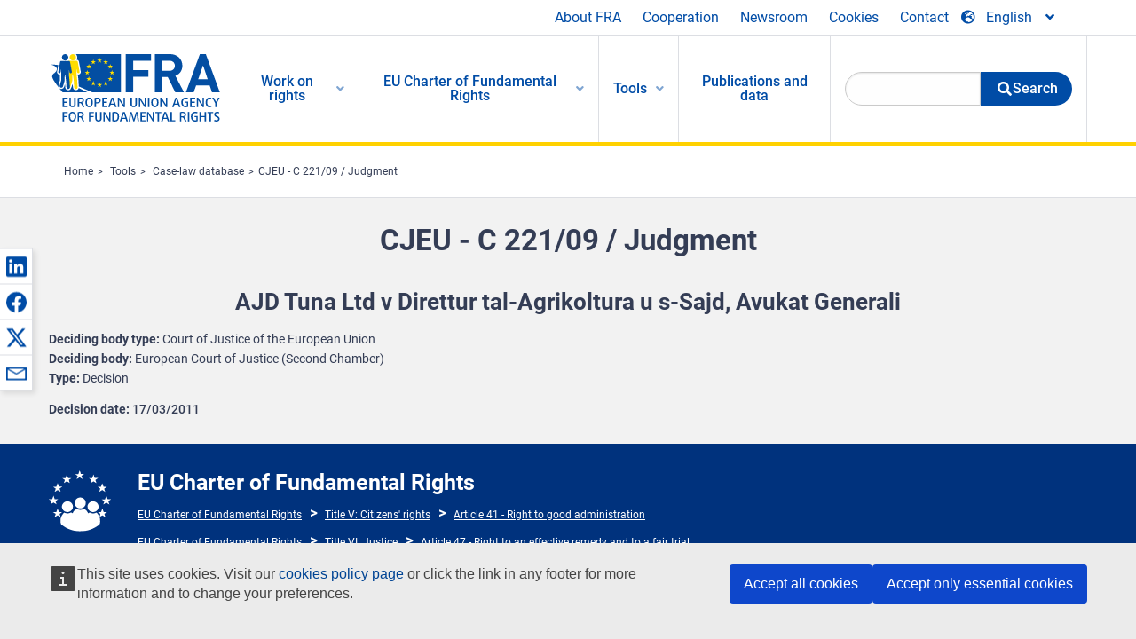

--- FILE ---
content_type: text/html; charset=UTF-8
request_url: https://fra.europa.eu/en/caselaw-reference/cjeu-c-22109-judgment
body_size: 20500
content:
<!DOCTYPE html>
<html lang="en" dir="ltr" prefix="og: https://ogp.me/ns#" class="no-js">
  <head>
    <meta charset="utf-8" />
<noscript><style>form.antibot * :not(.antibot-message) { display: none !important; }</style>
</noscript><script>var _paq = _paq || [];(function(){var u=(("https:" == document.location.protocol) ? "https://fra.europa.eu/analytics/" : "http://fra.europa.eu/analytics/");_paq.push(["setSiteId", "1"]);_paq.push(["setTrackerUrl", u+"matomo.php"]);_paq.push(["setDoNotTrack", 1]);_paq.push(["disableCookies"]);if (!window.matomo_search_results_active) {_paq.push(["trackPageView"]);}_paq.push(["setIgnoreClasses", ["no-tracking","colorbox"]]);_paq.push(["enableLinkTracking"]);var d=document,g=d.createElement("script"),s=d.getElementsByTagName("script")[0];g.type="text/javascript";g.defer=true;g.async=true;g.src=u+"matomo.js";s.parentNode.insertBefore(g,s);})();</script>
<link rel="shortlink" href="https://fra.europa.eu/en/node/17279" />
<link rel="canonical" href="https://fra.europa.eu/en/caselaw-reference/cjeu-c-22109-judgment" />
<meta property="og:site_name" content="European Union Agency for Fundamental Rights" />
<meta property="og:url" content="https://fra.europa.eu/en/caselaw-reference/cjeu-c-22109-judgment" />
<meta property="og:title" content="CJEU - C 221/09 / Judgment" />
<meta property="og:updated_time" content="2019-11-22T17:21:48+01:00" />
<meta property="article:published_time" content="2015-04-25T16:54:00+02:00" />
<meta property="article:modified_time" content="2019-11-22T17:21:48+01:00" />
<meta name="twitter:card" content="summary_large_image" />
<meta name="twitter:title" content="CJEU - C 221/09 / Judgment" />
<meta name="Generator" content="Drupal 10 (https://www.drupal.org)" />
<meta name="MobileOptimized" content="width" />
<meta name="HandheldFriendly" content="true" />
<meta name="viewport" content="width=device-width, initial-scale=1.0" />
<meta http-equiv="ImageToolbar" content="false" />
<meta name="google-site-verification" content="s11PSZeL5c0yZxr5nTUaJ9gZ6dxMB0hGH1l_KZOFc40" />
<link rel="icon" href="/themes/custom/fra_foundation/favicon.ico" type="image/vnd.microsoft.icon" />
<link rel="alternate" hreflang="en" href="https://fra.europa.eu/en/caselaw-reference/cjeu-c-22109-judgment" />

    <title>CJEU - C 221/09 / Judgment | European Union Agency for Fundamental Rights</title>
    <link rel="stylesheet" media="all" href="/sites/default/files/css/css_p4811OCQfSmIDFIvdV87aaK60xMZaXRV7IOtFraE_4o.css?delta=0&amp;language=en&amp;theme=fra_foundation&amp;include=[base64]" />
<link rel="stylesheet" media="all" href="/sites/default/files/css/css_NNk2j1KUr4nHl_x1usMsJMGSRAArkDYiGb5G7MLH9mY.css?delta=1&amp;language=en&amp;theme=fra_foundation&amp;include=[base64]" />
<link rel="stylesheet" media="all" href="/themes/custom/fra_foundation/css/fra_foundation.css?t97vk9" />
<link rel="stylesheet" media="all" href="/sites/default/files/css/css_l4x_7z78SLR3e5Kw6fC_VKSVpYBc670kdf5kCLYESyc.css?delta=3&amp;language=en&amp;theme=fra_foundation&amp;include=[base64]" />
<link rel="stylesheet" media="all" href="/sites/default/files/css/css_z3UOksH4yqdiEUcdv5k5FlG3O5JIZQorSmOJ2DdEygI.css?delta=4&amp;language=en&amp;theme=fra_foundation&amp;include=[base64]" />

    
<script type="application/ld+json">
	{
	  "@context": "https://schema.org",
	  "@type": "WebSite",
	  "name": "European Union Agency for Fundamental Rights",
	  "alternateName": "FRA",
	  "url": "https://fra.europa.eu/"
	}
</script>
<script type="application/ld+json">
	{
	  "@context": "https://schema.org",
	  "@type": "Organization",
	  "name": "European Union Agency for Fundamental Rights",
	  "url": "https://fra.europa.eu/",
	  "logo": "https://fra.europa.eu/themes/custom/fra_foundation/logo.svg"
	}
</script>


  </head>
  <body class="full-width-page path-node node--type-infoportal-case-law-reference page-node-type-infoportal-case-law-reference">
  <a href="#main-content" class="show-on-focus skip-link">
    Skip to main content
  </a>
  
    <div class="dialog-off-canvas-main-canvas" data-off-canvas-main-canvas>
    	<script type="application/json">{"utility":"cck","url":"https:\/\/fra.europa.eu\/{lang}\/cookies","target":true}</script>

<div class="off-canvas-wrapper">
	<div class="inner-wrap off-canvas-wrapper-inner" id="inner-wrap" data-off-canvas-wrapper>
		<aside id="left-off-canvas-menu" class="off-canvas left-off-canvas-menu position-left" role="complementary" data-off-canvas>
			
		</aside>

		<aside id="right-off-canvas-menu" class="off-canvas right-off-canvas-menu position-right" role="complementary" data-off-canvas>
			
		</aside>

		<div class="off-canvas-content" data-off-canvas-content>
							<header class="row" role="banner" aria-label="Site header">
									<div class="large-12 columns">
						<div class='top-main-wrapper'>
							<div class="top-wrapper">
								<div class="header-menu-wrapper">
									<nav role="navigation" aria-labelledby="block-topmenu-menu" id="block-topmenu" class="hide-for-small block-topmenu">
            
  <h2 class="block-title visually-hidden" id="block-topmenu-menu">Top Menu</h2>
  

        
              <ul class="menu">
              <li>
        <a href="/en/about-fra" class="Fra_top" target="_self" data-drupal-link-system-path="node/24">About FRA</a>
              </li>
          <li>
        <a href="/en/cooperation" data-drupal-link-system-path="node/18">Cooperation</a>
              </li>
          <li>
        <a href="/en/news-and-events" data-drupal-link-system-path="news-and-events">Newsroom</a>
              </li>
          <li>
        <a href="/en/cookies" class="Fra_top" target="_self" data-drupal-link-system-path="node/36978">Cookies</a>
              </li>
          <li>
        <a href="/en/contact?page_manager_page_variant_weight=0&amp;page_manager_page=contact&amp;page_manager_page_variant=contact-block_display-0&amp;overridden_route_name=contact.site_page&amp;base_route_name=contact.site_page" data-drupal-link-system-path="contact">Contact</a>
              </li>
        </ul>
  


  </nav>

								</div>
								<div class="top-group-wrapper">
									<div class="language-switcher-language-url block-languageswitcher block block-language block-language-blocklanguage-interface" id="block-languageswitcher" role="navigation">
  
    

  
          
<button class="button" data-toggle="LangModal"  aria-label="Change Language" aria-haspopup="dialog">
<div class="custom-lang-switcher">
      <h2 id="LangModalLabel" class="visually-hidden">Select Language</h2>
              <i  class="fas fa-globe-europe"></i>English<i class="fas fa-angle-down"></i>
    </div></button>
  <div class="full reveal" id="LangModal" data-reveal>
    <div class="modal-wrapper">
     <button id="closeLangModal" class="close-button" data-close aria-label="Close reveal" type="button">
        <span aria-hidden="true">&times;</span>
     </button>
    <h2> Select site language </h2>
     <ul>       <div class="lang-group-a">              <li hreflang="bg" data-drupal-link-system-path="node/17279" class="bg"><a href="/bg/caselaw-reference/cjeu-c-22109-judgment" class="language-link" hreflang="bg" data-drupal-link-system-path="node/17279">Български</a>
                    </li>
                        <li hreflang="cs" data-drupal-link-system-path="node/17279" class="cs"><a href="/cs/caselaw-reference/cjeu-c-22109-judgment" class="language-link" hreflang="cs" data-drupal-link-system-path="node/17279">Čeština</a>
                    </li>
                        <li hreflang="da" data-drupal-link-system-path="node/17279" class="da"><a href="/da/caselaw-reference/cjeu-c-22109-judgment" class="language-link" hreflang="da" data-drupal-link-system-path="node/17279">Dansk</a>
                    </li>
                        <li hreflang="de" data-drupal-link-system-path="node/17279" class="de"><a href="/de/caselaw-reference/cjeu-c-22109-judgment" class="language-link" hreflang="de" data-drupal-link-system-path="node/17279">Deutsch</a>
                    </li>
                        <li hreflang="el" data-drupal-link-system-path="node/17279" class="el"><a href="/el/caselaw-reference/cjeu-c-22109-judgment" class="language-link" hreflang="el" data-drupal-link-system-path="node/17279">Ελληνικά</a>
                    </li>
                        <li hreflang="en" data-drupal-link-system-path="node/17279" class="en is-active-lang is-active" aria-current="page"><a href="/en/caselaw-reference/cjeu-c-22109-judgment" class="language-link is-active" hreflang="en" data-drupal-link-system-path="node/17279" aria-current="page">English</a>
          <i class="fas fa-check"></i>          </li>
                        <li hreflang="es" data-drupal-link-system-path="node/17279" class="es"><a href="/es/caselaw-reference/cjeu-c-22109-judgment" class="language-link" hreflang="es" data-drupal-link-system-path="node/17279">Español</a>
                    </li>
                        <li hreflang="et" data-drupal-link-system-path="node/17279" class="et"><a href="/et/caselaw-reference/cjeu-c-22109-judgment" class="language-link" hreflang="et" data-drupal-link-system-path="node/17279">Eesti</a>
                    </li>
                        <li hreflang="fi" data-drupal-link-system-path="node/17279" class="fi"><a href="/fi/caselaw-reference/cjeu-c-22109-judgment" class="language-link" hreflang="fi" data-drupal-link-system-path="node/17279">Suomi</a>
                    </li>
                        <li hreflang="fr" data-drupal-link-system-path="node/17279" class="fr"><a href="/fr/caselaw-reference/cjeu-c-22109-judgment" class="language-link" hreflang="fr" data-drupal-link-system-path="node/17279">Français</a>
                    </li>
                        <li hreflang="ga" data-drupal-link-system-path="node/17279" class="ga"><a href="/ga/caselaw-reference/cjeu-c-22109-judgment" class="language-link" hreflang="ga" data-drupal-link-system-path="node/17279">Gaeilge</a>
                    </li>
                        <li hreflang="hr" data-drupal-link-system-path="node/17279" class="hr"><a href="/hr/caselaw-reference/cjeu-c-22109-judgment" class="language-link" hreflang="hr" data-drupal-link-system-path="node/17279">Hrvatski</a>
                    </li>
           </div>                   <div class="lang-group-b">        <li hreflang="hu" data-drupal-link-system-path="node/17279" class="hu"><a href="/hu/caselaw-reference/cjeu-c-22109-judgment" class="language-link" hreflang="hu" data-drupal-link-system-path="node/17279">Magyar</a>
                    </li>
                        <li hreflang="it" data-drupal-link-system-path="node/17279" class="it"><a href="/it/caselaw-reference/cjeu-c-22109-judgment" class="language-link" hreflang="it" data-drupal-link-system-path="node/17279">Italiano</a>
                    </li>
                        <li hreflang="lt" data-drupal-link-system-path="node/17279" class="lt"><a href="/lt/caselaw-reference/cjeu-c-22109-judgment" class="language-link" hreflang="lt" data-drupal-link-system-path="node/17279">Lietuvių</a>
                    </li>
                        <li hreflang="lv" data-drupal-link-system-path="node/17279" class="lv"><a href="/lv/caselaw-reference/cjeu-c-22109-judgment" class="language-link" hreflang="lv" data-drupal-link-system-path="node/17279">Latviešu</a>
                    </li>
                        <li hreflang="mt" data-drupal-link-system-path="node/17279" class="mt"><a href="/mt/caselaw-reference/cjeu-c-22109-judgment" class="language-link" hreflang="mt" data-drupal-link-system-path="node/17279">Malti</a>
                    </li>
                        <li hreflang="nl" data-drupal-link-system-path="node/17279" class="nl"><a href="/nl/caselaw-reference/cjeu-c-22109-judgment" class="language-link" hreflang="nl" data-drupal-link-system-path="node/17279">Nederlands</a>
                    </li>
                        <li hreflang="pl" data-drupal-link-system-path="node/17279" class="pl"><a href="/pl/caselaw-reference/cjeu-c-22109-judgment" class="language-link" hreflang="pl" data-drupal-link-system-path="node/17279">Polski</a>
                    </li>
                        <li hreflang="pt" data-drupal-link-system-path="node/17279" class="pt"><a href="/pt/caselaw-reference/cjeu-c-22109-judgment" class="language-link" hreflang="pt" data-drupal-link-system-path="node/17279">Português</a>
                    </li>
                        <li hreflang="ro" data-drupal-link-system-path="node/17279" class="ro"><a href="/ro/caselaw-reference/cjeu-c-22109-judgment" class="language-link" hreflang="ro" data-drupal-link-system-path="node/17279">Română</a>
                    </li>
                        <li hreflang="sk" data-drupal-link-system-path="node/17279" class="sk"><a href="/sk/caselaw-reference/cjeu-c-22109-judgment" class="language-link" hreflang="sk" data-drupal-link-system-path="node/17279">Slovenčina</a>
                    </li>
                        <li hreflang="sl" data-drupal-link-system-path="node/17279" class="sl"><a href="/sl/caselaw-reference/cjeu-c-22109-judgment" class="language-link" hreflang="sl" data-drupal-link-system-path="node/17279">Slovenščina</a>
                    </li>
                        <li hreflang="sv" data-drupal-link-system-path="node/17279" class="sv"><a href="/sv/caselaw-reference/cjeu-c-22109-judgment" class="language-link" hreflang="sv" data-drupal-link-system-path="node/17279">Svenska</a>
                    </li>
          </ul>  </div>
</div> <!-- modal-wrapper -->

    
    
</div>

								</div>
							</div>
						</div>
													<script type="application/json">
								{
								                "service": "share",
								                "version" : "2.0",
								                "popup": false,
								                "icon": true,
								                "display": "icons",
								                 "networks": [
													"linkedin",
								                    "facebook",
								                    "x",
								                    "email"
								                    ],
								                  "selection": false,
								                  "css": {
								                  "list": "PubShare"
								                  },
								                  "shortenurl": true
								                }
							</script>
												  <div>
    <nav role="navigation" aria-labelledby="block-topbar-menu-menu" id="block-topbar-menu" class="hide-for-xlarge block-cedefop-block-topbar-menu block-topbar-menu">
            
  <h2 class="block-title visually-hidden" id="block-topbar-menu-menu">Custom Topbar</h2>
  

  <div class="title-bar" data-responsive-toggle="menu" data-hide-for="hide-for-medium">
          <a href="/en" rel="home" class="site-logo">
       <img id="top-bar-logo" src="/themes/custom/fra_foundation/logo.svg" alt="Home" />
      </a>
               <div class="top-bar-wrapper">
      <h2 class="AdvancedSearch advancedSearchTitle">Search the FRA website</h2>
          <ul class="right"><li class="has-form"><form class="views-exposed-form" data-drupal-selector="views-exposed-form-new-search-page-1" action="/en/search" method="get" id="views-exposed-form-new-search-page-1" accept-charset="UTF-8">
  <div class="js-form-item form-item js-form-type-search-api-autocomplete form-item-search js-form-item-search">
      <label for="edit-search">Search</label>
        <input data-drupal-selector="edit-search" data-search-api-autocomplete-search="new_search" class="form-autocomplete form-text" data-autocomplete-path="/en/search_api_autocomplete/new_search?display=page_1&amp;&amp;filter=search" type="text" id="edit-search" name="search" value="" size="30" maxlength="128" />

        </div>
<div data-drupal-selector="edit-actions" class="form-actions js-form-wrapper form-wrapper" id="edit-actions"><div class="search-wrapper">
    <i class="fas fa-search"></i>
    <input class="success button radius js-form-submit form-submit" data-drupal-selector="edit-submit-new-search" type="submit" id="edit-submit-new-search" value="Search" />
</div>


</div>


</form>
</ul></li>
    </div>
          <button class="menu-icon" type="button" data-toggle value="menu-icon">menu-icon</button>
  </div>

  <div class="top-bar" id="menu">
    <ul class="vertical menu" data-auto-height='true' >
                   <ul class="menu vertical" data-responsive-menu="drilldown" data-parent-link="true">
                                       
  <ul  class= "vertical submenu  menu drilldown  menu-level--0"  data-submenu>
                
                          <li class= "submenu__item">
              <a href="/en/work-on-rights"  class="menu__link">Work on rights</a>
                                
  <ul  class= "vertical submenu  menu drilldown  menu-level--1"  data-submenu>
                
                          <li class= "submenu__item">
              <a href="/en/themes/justice-victims-rights-and-judicial-cooperation"  class="menu__link">Justice, victims’ rights and judicial cooperation</a>
                                
  <ul  class= "vertical submenu  menu drilldown  menu-level--2"  data-submenu>
                
                          <li class= "menu__item ">
              <a href="/en/themes/victims-rights"  class="menu__link">Victims’ rights</a>
              </li>
                
                          <li class= "menu__item ">
              <a href="/en/themes/defendants-rights"  class="menu__link">Defendants’ rights</a>
              </li>
                
                          <li class= "menu__item ">
              <a href="/en/themes/civil-justice"  class="menu__link">Civil justice</a>
              </li>
                
                          <li class= "menu__item ">
              <a href="/en/themes/judicial-cooperation-and-rule-law"  class="menu__link">Judicial cooperation and rule of law</a>
              </li>
                
                          <li class= "menu__item ">
              <a href="/en/themes/security"  class="menu__link">Security</a>
              </li>
                
                          <li class= "menu__item ">
              <a href="/en/themes/business-and-human-rights"  class="menu__link">Business and human rights</a>
              </li>
      </ul>
              </li>
                
                          <li class= "submenu__item">
              <a href="/en/themes/equality-non-discrimination-and-racism"  class="menu__link">Equality, non-discrimination and racism</a>
                                
  <ul  class= "vertical submenu  menu drilldown  menu-level--2"  data-submenu>
                
                          <li class= "menu__item ">
              <a href="/en/themes/children-youth-and-older-people"  class="menu__link">Children, youth and older people</a>
              </li>
                
                          <li class= "menu__item ">
              <a href="/en/themes/people-disabilities"  class="menu__link">People with disabilities</a>
              </li>
                
                          <li class= "menu__item ">
              <a href="/en/themes/hate-crime"  class="menu__link">Hate crime</a>
              </li>
                
                          <li class= "menu__item ">
              <a href="/en/themes/racial-and-ethnic-origin"  class="menu__link">Racial and ethnic origin</a>
              </li>
                
                          <li class= "menu__item ">
              <a href="/en/themes/religion-and-belief"  class="menu__link">Religion and belief</a>
              </li>
                
                          <li class= "menu__item ">
              <a href="/en/themes/roma"  class="menu__link">Roma</a>
              </li>
                
                          <li class= "menu__item ">
              <a href="/en/themes/sex-sexual-orientation-and-gender"  class="menu__link">Sex, sexual orientation and gender</a>
              </li>
      </ul>
              </li>
                
                          <li class= "submenu__item">
              <a href="/en/themes/asylum-migration-and-borders"  class="menu__link">Asylum, migration and borders</a>
                                
  <ul  class= "vertical submenu  menu drilldown  menu-level--2"  data-submenu>
                
                          <li class= "menu__item ">
              <a href="/en/themes/access-asylum"  class="menu__link">Access to asylum</a>
              </li>
                
                          <li class= "menu__item ">
              <a href="/en/themes/borders-and-information-systems-0"  class="menu__link">Borders and information systems</a>
              </li>
                
                          <li class= "menu__item ">
              <a href="/en/themes/child-protection"  class="menu__link">Child protection</a>
              </li>
                
                          <li class= "menu__item ">
              <a href="/en/themes/irregular-migration-return-and-immigration-detention"  class="menu__link">Irregular migration, return and immigration detention</a>
              </li>
                
                          <li class= "menu__item ">
              <a href="/en/themes/legal-migration-and-integration"  class="menu__link">Legal migration and integration</a>
              </li>
                
                          <li class= "menu__item ">
              <a href="/en/themes/trafficking-and-labour-exploitation"  class="menu__link">Trafficking and labour exploitation</a>
              </li>
      </ul>
              </li>
                
                          <li class= "submenu__item">
              <a href="/en/themes/data-protection-privacy-and-new-technologies"  class="menu__link">Data protection, privacy and new technologies</a>
                                
  <ul  class= "vertical submenu  menu drilldown  menu-level--2"  data-submenu>
                
                          <li class= "menu__item ">
              <a href="/en/themes/artificial-intelligence-and-big-data"  class="menu__link">Artificial intelligence and big data</a>
              </li>
                
                          <li class= "menu__item ">
              <a href="/en/themes/borders-and-information-systems"  class="menu__link">Borders and information systems</a>
              </li>
                
                          <li class= "menu__item ">
              <a href="/en/themes/data-protection"  class="menu__link">Data protection</a>
              </li>
                
                          <li class= "menu__item ">
              <a href="/en/themes/unlawful-profiling"  class="menu__link">Unlawful profiling</a>
              </li>
      </ul>
              </li>
                
                          <li class= "submenu__item">
              <a href="/en/themes/support-human-rights-systems-and-defenders"  class="menu__link">Support for human rights systems and defenders</a>
                                
  <ul  class= "vertical submenu  menu drilldown  menu-level--2"  data-submenu>
                
                          <li class= "menu__item ">
              <a href="/en/themes/eu-charter-fundamental-rights"  class="menu__link">EU Charter of Fundamental Rights</a>
              </li>
                
                          <li class= "menu__item ">
              <a href="/en/themes/inter-governmental-human-rights-systems"  class="menu__link">Inter-governmental human rights systems</a>
              </li>
                
                          <li class= "menu__item ">
              <a href="/en/themes/national-human-rights-systems-and-bodies"  class="menu__link">National human rights systems and bodies</a>
              </li>
                
                          <li class= "menu__item ">
              <a href="/en/themes/civil-society"  class="menu__link">Civil society</a>
              </li>
      </ul>
              </li>
                
                          <li class= "submenu__item">
              <a href="/en/themes/environmental-and-social-sustainability"  class="menu__link">Environmental and social sustainability</a>
                                
  <ul  class= "vertical submenu  menu drilldown  menu-level--2"  data-submenu>
                
                          <li class= "menu__item ">
              <a href="/en/themes/climate-change-and-environmental-protection"  class="menu__link">Climate change and environmental protection</a>
              </li>
                
                          <li class= "menu__item ">
              <a href="/en/themes/just-and-green-transition"  class="menu__link">Just and green transition</a>
              </li>
                
                          <li class= "menu__item ">
              <a href="/en/themes/business-and-human-rights-0"  class="menu__link">Business and human rights</a>
              </li>
                
                          <li class= "menu__item ">
              <a href="/en/themes/human-rights-due-diligence"  class="menu__link">Human rights due diligence</a>
              </li>
                
                          <li class= "menu__item ">
              <a href="/en/themes/consumer-protection"  class="menu__link">Consumer protection</a>
              </li>
      </ul>
              </li>
      </ul>
              </li>
                
                          <li class= "submenu__item">
              <a href="/en/eu-charter"  class="menu__link">EU Charter of Fundamental Rights</a>
                                
  <ul  class= "vertical submenu  menu drilldown  menu-level--1"  data-submenu>
                
                          <li class= "menu__item ">
              <a href="/en/about-fundamental-rights"  class="menu__link">What are fundamental rights ?</a>
              </li>
                
                          <li class= "menu__item ">
              <a href="/en/about-fundamental-rights"  class="menu__link">What is the EU Charter of Fundamental Rights?</a>
              </li>
                
                          <li class= "menu__item ">
              <a href="/en/eu-charter/article/0-preamble"  class="menu__link">Preamble</a>
              </li>
                
                          <li class= "submenu__item">
              <a href="/en/eu-charter/title/title-i-dignity"  class="menu__link">Title I: Dignity</a>
                                
  <ul  class= "vertical submenu  menu drilldown  menu-level--2"  data-submenu>
                
                          <li class= "menu__item ">
              <a href="/en/eu-charter/article/1-human-dignity"  class="menu__link">1 - Human dignity</a>
              </li>
                
                          <li class= "menu__item ">
              <a href="/en/eu-charter/article/2-right-life"  class="menu__link">2 - Right to life</a>
              </li>
                
                          <li class= "menu__item ">
              <a href="/en/eu-charter/article/3-right-integrity-person"  class="menu__link">3 - Right to integrity of the person</a>
              </li>
                
                          <li class= "menu__item ">
              <a href="/en/eu-charter/article/4-prohibition-torture-and-inhuman-or-degrading-treatment-or-punishment"  class="menu__link">4 - Prohibition of torture and inhuman or degrading treatment or punishment</a>
              </li>
                
                          <li class= "menu__item ">
              <a href="/en/eu-charter/article/5-prohibition-slavery-and-forced-labour"  class="menu__link">5 - Slavery / Forced Labour</a>
              </li>
      </ul>
              </li>
                
                          <li class= "submenu__item">
              <a href="/en/eu-charter/title/title-ii-freedoms"  class="menu__link">Title II: Freedoms</a>
                                
  <ul  class= "vertical submenu  menu drilldown  menu-level--2"  data-submenu>
                
                          <li class= "menu__item ">
              <a href="/en/eu-charter/article/6-right-liberty-and-security"  class="menu__link">6 - Right to liberty and security</a>
              </li>
                
                          <li class= "menu__item ">
              <a href="/en/eu-charter/article/7-respect-private-and-family-life"  class="menu__link">7 - Respect for private and family life</a>
              </li>
                
                          <li class= "menu__item ">
              <a href="/en/eu-charter/article/8-protection-personal-data"  class="menu__link">8 - Protection of personal data</a>
              </li>
                
                          <li class= "menu__item ">
              <a href="/en/eu-charter/article/9-right-marry-and-right-found-family"  class="menu__link">9 - Right to marry and right to found a family</a>
              </li>
                
                          <li class= "menu__item ">
              <a href="/en/eu-charter/article/10-freedom-thought-conscience-and-religion"  class="menu__link">10 - Freedom of thought, conscience and religion</a>
              </li>
                
                          <li class= "menu__item ">
              <a href="/en/eu-charter/article/11-freedom-expression-and-information"  class="menu__link">11 - Freedom of expression and information</a>
              </li>
                
                          <li class= "menu__item ">
              <a href="/en/eu-charter/article/12-freedom-assembly-and-association"  class="menu__link">12 - Freedom of assembly and of association</a>
              </li>
                
                          <li class= "menu__item ">
              <a href="/en/eu-charter/article/13-freedom-arts-and-sciences"  class="menu__link">13 - Freedom of the arts and sciences</a>
              </li>
                
                          <li class= "menu__item ">
              <a href="/en/eu-charter/article/14-right-education"  class="menu__link">14 - Right to education</a>
              </li>
                
                          <li class= "menu__item ">
              <a href="/en/eu-charter/article/15-freedom-choose-occupation-and-right-engage-work"  class="menu__link">15 - Freedom to choose an occupation and right to engage in work</a>
              </li>
                
                          <li class= "menu__item ">
              <a href="/en/eu-charter/article/16-freedom-conduct-business"  class="menu__link">16 - Freedom to conduct a business</a>
              </li>
                
                          <li class= "menu__item ">
              <a href="/en/eu-charter/article/17-right-property"  class="menu__link">17 - Right to property</a>
              </li>
                
                          <li class= "menu__item ">
              <a href="/en/eu-charter/article/18-right-asylum"  class="menu__link">18 - Right to asylum</a>
              </li>
                
                          <li class= "menu__item ">
              <a href="/en/eu-charter/article/19-protection-event-removal-expulsion-or-extradition"  class="menu__link">19 - Protection in the event of removal, expulsion or extradition</a>
              </li>
      </ul>
              </li>
                
                          <li class= "submenu__item">
              <a href="/en/eu-charter/title/title-iii-equality"  class="menu__link">Title III: Equality</a>
                                
  <ul  class= "vertical submenu  menu drilldown  menu-level--2"  data-submenu>
                
                          <li class= "menu__item ">
              <a href="/en/eu-charter/article/20-equality-law"  class="menu__link">20 - Equality before the law</a>
              </li>
                
                          <li class= "menu__item ">
              <a href="/en/eu-charter/article/21-non-discrimination"  class="menu__link">21 - Non-discrimination</a>
              </li>
                
                          <li class= "menu__item ">
              <a href="/en/eu-charter/article/22-cultural-religious-and-linguistic-diversity"  class="menu__link">22 - Cultural, religious and linguistic diversity</a>
              </li>
                
                          <li class= "menu__item ">
              <a href="/en/eu-charter/article/23-equality-between-women-and-men"  class="menu__link">23 - Equality between women and men</a>
              </li>
                
                          <li class= "menu__item ">
              <a href="/en/eu-charter/article/24-rights-child"  class="menu__link">24 - The rights of the child</a>
              </li>
                
                          <li class= "menu__item ">
              <a href="/en/eu-charter/article/25-rights-elderly"  class="menu__link">25 - The rights of the elderly</a>
              </li>
                
                          <li class= "menu__item ">
              <a href="/en/eu-charter/article/26-integration-persons-disabilities"  class="menu__link">26 - Integration of persons with disabilities</a>
              </li>
      </ul>
              </li>
                
                          <li class= "submenu__item">
              <a href="/en/eu-charter/title/title-iv-solidarity"  class="menu__link">Title IV: Solidarity</a>
                                
  <ul  class= "vertical submenu  menu drilldown  menu-level--2"  data-submenu>
                
                          <li class= "menu__item ">
              <a href="/en/eu-charter/article/27-workers-right-information-and-consultation-within-undertaking"  class="menu__link">27 - Workers&#039; right to information and consultation within the undertaking</a>
              </li>
                
                          <li class= "menu__item ">
              <a href="/en/eu-charter/article/28-right-collective-bargaining-and-action"  class="menu__link">28 - Right of collective bargaining and action</a>
              </li>
                
                          <li class= "menu__item ">
              <a href="/en/eu-charter/article/29-right-access-placement-services"  class="menu__link">29 - Right of access to placement services</a>
              </li>
                
                          <li class= "menu__item ">
              <a href="/en/eu-charter/article/30-protection-event-unjustified-dismissal"  class="menu__link">30 - Protection in the event of unjustified dismissal</a>
              </li>
                
                          <li class= "menu__item ">
              <a href="/en/eu-charter/article/31-fair-and-just-working-conditions"  class="menu__link">31 - Fair and just working conditions</a>
              </li>
                
                          <li class= "menu__item ">
              <a href="/en/eu-charter/article/32-prohibition-child-labour-and-protection-young-people-work"  class="menu__link">32 - Prohibition of child labour and protection of young people at work</a>
              </li>
                
                          <li class= "menu__item ">
              <a href="/en/eu-charter/article/33-family-and-professional-life"  class="menu__link">33 - Family and professional life</a>
              </li>
                
                          <li class= "menu__item ">
              <a href="/en/eu-charter/article/34-social-security-and-social-assistance"  class="menu__link">34 - Social security and social assistance</a>
              </li>
                
                          <li class= "menu__item ">
              <a href="/en/eu-charter/article/35-health-care"  class="menu__link">35 - Health care</a>
              </li>
                
                          <li class= "menu__item ">
              <a href="/en/eu-charter/article/36-access-services-general-economic-interest"  class="menu__link">36 - Access to services of general economic interest</a>
              </li>
                
                          <li class= "menu__item ">
              <a href="/en/eu-charter/article/37-environmental-protection"  class="menu__link">37 - Environmental protection</a>
              </li>
                
                          <li class= "menu__item ">
              <a href="/en/eu-charter/article/38-consumer-protection"  class="menu__link">38 - Consumer protection</a>
              </li>
      </ul>
              </li>
                
                          <li class= "submenu__item">
              <a href="/en/eu-charter/title/title-v-citizens-rights"  class="menu__link">Title V: Citizens&#039; rights</a>
                                
  <ul  class= "vertical submenu  menu drilldown  menu-level--2"  data-submenu>
                
                          <li class= "menu__item ">
              <a href="/en/eu-charter/article/39-right-vote-and-stand-candidate-elections-european-parliament"  class="menu__link">39 - Right to vote and to stand as a candidate at elections to the European Parliament</a>
              </li>
                
                          <li class= "menu__item ">
              <a href="/en/eu-charter/article/40-right-vote-and-stand-candidate-municipal-elections"  class="menu__link">40 - Right to vote and to stand as a candidate at municipal elections</a>
              </li>
                
                          <li class= "menu__item ">
              <a href="/en/eu-charter/article/41-right-good-administration"  class="menu__link">41 - Right to good administration</a>
              </li>
                
                          <li class= "menu__item ">
              <a href="/en/eu-charter/article/42-right-access-documents"  class="menu__link">42 - Right of access to documents</a>
              </li>
                
                          <li class= "menu__item ">
              <a href="/en/eu-charter/article/43-european-ombudsman"  class="menu__link">43 - European Ombudsman</a>
              </li>
                
                          <li class= "menu__item ">
              <a href="/en/eu-charter/article/44-right-petition"  class="menu__link">44 - Right to petition</a>
              </li>
                
                          <li class= "menu__item ">
              <a href="/en/eu-charter/article/45-freedom-movement-and-residence"  class="menu__link">45 - Freedom of movement and of residence</a>
              </li>
                
                          <li class= "menu__item ">
              <a href="/en/eu-charter/article/46-diplomatic-and-consular-protection"  class="menu__link">46 - Diplomatic and consular protection</a>
              </li>
      </ul>
              </li>
                
                          <li class= "submenu__item">
              <a href="/en/eu-charter/title/title-vi-justice"  class="menu__link">Title VI: Justice</a>
                                
  <ul  class= "vertical submenu  menu drilldown  menu-level--2"  data-submenu>
                
                          <li class= "menu__item ">
              <a href="/en/eu-charter/article/47-right-effective-remedy-and-fair-trial"  class="menu__link">47 - Right to an effective remedy and to a fair trial</a>
              </li>
                
                          <li class= "menu__item ">
              <a href="/en/eu-charter/article/48-presumption-innocence-and-right-defence"  class="menu__link">48 - Presumption of innocence and right of defence</a>
              </li>
                
                          <li class= "menu__item ">
              <a href="/en/eu-charter/article/49-principles-legality-and-proportionality-criminal-offences-and-penalties"  class="menu__link">49 - Principles of legality and proportionality of criminal offences and penalties</a>
              </li>
                
                          <li class= "menu__item ">
              <a href="/en/eu-charter/article/50-right-not-be-tried-or-punished-twice-criminal-proceedings-same-criminal"  class="menu__link">50 - Right not to be tried or punished twice in criminal proceedings for the same criminal offence</a>
              </li>
      </ul>
              </li>
                
                          <li class= "submenu__item">
              <a href="/en/eu-charter/title/title-vii-general-provisions"  class="menu__link">Title VII: General provisions</a>
                                
  <ul  class= "vertical submenu  menu drilldown  menu-level--2"  data-submenu>
                
                          <li class= "menu__item ">
              <a href="/en/eu-charter/article/51-field-application"  class="menu__link">51 - Field of application</a>
              </li>
                
                          <li class= "menu__item ">
              <a href="/en/eu-charter/article/52-scope-and-interpretation-rights-and-principles"  class="menu__link">52 - Scope and interpretation</a>
              </li>
                
                          <li class= "menu__item ">
              <a href="/en/eu-charter/article/53-level-protection"  class="menu__link">53 - Level of protection</a>
              </li>
                
                          <li class= "menu__item ">
              <a href="/en/eu-charter/article/54-prohibition-abuse-rights"  class="menu__link">54 - Abuse of rights</a>
              </li>
      </ul>
              </li>
      </ul>
              </li>
                
                          <li class= "submenu__item is-active-trail">
              <a href="/en/tools"  class="menu__link is-active-trail">Tools</a>
                                
  <ul  class= "vertical submenu  menu drilldown  menu-level--1"  data-submenu>
                
                          <li class= "menu__item ">
              <a href="https://fra.europa.eu/en/databases/efris/"  class="menu__link">EU Fundamental Rights Information System - EFRIS</a>
              </li>
                
                          <li class= "menu__item ">
              <a href="https://fra.europa.eu/en/databases/criminal-detention"  class="menu__link">Criminal detention database</a>
              </li>
                
                          <li class= "menu__item ">
              <a href="https://fra.europa.eu/en/databases/anti-muslim-hatred/"  class="menu__link">Anti-Muslim hatred database</a>
              </li>
                
                          <li class= "menu__item ">
              <a href="https://fra.europa.eu/en/databases/human-rights-structures/home"  class="menu__link">National human rights structures navigator</a>
              </li>
                
                          <li class= "menu__item  is-active-trail">
              <a href="/en/case-law-database"  class="menu__link is-active-trail">Case-law database</a>
              </li>
                
                          <li class= "menu__item ">
              <a href="/en/charterpedia"  class="menu__link">Charterpedia</a>
              </li>
                
                          <li class= "menu__item ">
              <a href="https://e-learning.fra.europa.eu/"  class="menu__link">FRA e-learning platform</a>
              </li>
                
                          <li class= "menu__item ">
              <a href="/en/publications-and-resources/data-and-maps"  class="menu__link">Data visualisation</a>
              </li>
                
                          <li class= "menu__item ">
              <a href="/en/promising-practices-list"  class="menu__link">Equality data collection: promising practices</a>
              </li>
                
                          <li class= "menu__item ">
              <a href="/en/theme/hate-crime/compendium-practices"  class="menu__link">Fighting hate crime: promising practices</a>
              </li>
      </ul>
              </li>
                
                          <li class= "menu__item ">
              <a href="/en/products/search?sort_by=published_at"  class="menu__link">Publications and data</a>
              </li>
      </ul>
                                <li class="menu__item" role="treeitem">
       <a href="/about-fra" class="menu__link">About FRA</a>
                              
  <ul  class= "vertical submenu  menu drilldown  menu-level--0"  data-submenu>
                
                          <li class= "submenu__item">
              <a href="/en/about-fra/who-we-are"  class="menu__link">Who we are</a>
                                
  <ul  class= "vertical submenu  menu drilldown  menu-level--1"  data-submenu>
                
                          <li class= "menu__item ">
              <a href="/en/about-fra/structure"  class="menu__link">Structure of FRA</a>
              </li>
                
                          <li class= "submenu__item">
              <a href="/en/about-fra/structure/management-board"  class="menu__link">Management Board</a>
                                
  <ul  class= "vertical submenu  menu drilldown  menu-level--2"  data-submenu>
                
                          <li class= "menu__item ">
              <a href="/en/about-fra/structure/management-board/members"  class="menu__link">Management Board members</a>
              </li>
                
                          <li class= "menu__item ">
              <a href="/en/management-board-meeting-documents"  class="menu__link"> Management Board meeting documents</a>
              </li>
      </ul>
              </li>
                
                          <li class= "menu__item ">
              <a href="/en/about-fra/structure/executive-board"  class="menu__link">Executive Board</a>
              </li>
                
                          <li class= "submenu__item">
              <a href="/en/content/scientific-committee"  class="menu__link">Scientific Committee</a>
                                
  <ul  class= "vertical submenu  menu drilldown  menu-level--2"  data-submenu>
                
                          <li class= "menu__item ">
              <a href="/en/about-fra/structure/scientific-committee/members"  class="menu__link">Scientific Committee members</a>
              </li>
      </ul>
              </li>
                
                          <li class= "menu__item ">
              <a href="/en/about-fra/structure/director"  class="menu__link">Director</a>
              </li>
                
                          <li class= "menu__item ">
              <a href="/en/about-fra/structure/management-team"  class="menu__link">Management team</a>
              </li>
      </ul>
              </li>
                
                          <li class= "submenu__item">
              <a href="/en/about-fra/what-we-do"  class="menu__link">What we do</a>
                                
  <ul  class= "vertical submenu  menu drilldown  menu-level--1"  data-submenu>
                
                          <li class= "menu__item ">
              <a href="/en/about-fra/Research-and-data"  class="menu__link">Research and data</a>
              </li>
                
                          <li class= "menu__item ">
              <a href="/en/content/capacity-building"  class="menu__link">Capacity-building</a>
              </li>
                
                          <li class= "menu__item ">
              <a href="/en/content/advising"  class="menu__link">Advising</a>
              </li>
                
                          <li class= "menu__item ">
              <a href="/en/about-fra/Convening-people"  class="menu__link">Convening people</a>
              </li>
                
                          <li class= "submenu__item">
              <a href="/en/about-fra/what-we-do/fra-for-children"  class="menu__link">FRA for children</a>
                                
  <ul  class= "vertical submenu  menu drilldown  menu-level--2"  data-submenu>
                
                          <li class= "menu__item ">
              <a href="/en/content/what-are-my-rights"  class="menu__link">What are my rights?</a>
              </li>
                
                          <li class= "menu__item ">
              <a href="/en/content/where-do-my-rights-come"  class="menu__link">Where do my rights come from?</a>
              </li>
      </ul>
              </li>
                
                          <li class= "submenu__item">
              <a href="/en/about-fra/what-we-do/areas-of-work"  class="menu__link">Areas of work</a>
                                
  <ul  class= "vertical submenu  menu drilldown  menu-level--2"  data-submenu>
                
                          <li class= "menu__item ">
              <a href="/en/about-fra/what-we-do/areas-of-work/multi-annual-frameworks-2007-2022"  class="menu__link">Multi-annual Framework 2007-2022</a>
              </li>
      </ul>
              </li>
                
                          <li class= "submenu__item">
              <a href="/en/about-fra/what-we-do/annual-work-programme"  class="menu__link">Work Programme</a>
                                
  <ul  class= "vertical submenu  menu drilldown  menu-level--2"  data-submenu>
                
                          <li class= "menu__item ">
              <a href="/en/content/archive-annual-work-programmes"  class="menu__link">Archive</a>
              </li>
      </ul>
              </li>
                
                          <li class= "submenu__item">
              <a href="/en/about-fra/what-we-do/annual-activity-programme"  class="menu__link">Annual Activity report</a>
                                
  <ul  class= "vertical submenu  menu drilldown  menu-level--2"  data-submenu>
                
                          <li class= "menu__item ">
              <a href="/en/about-fra/what-we-do/annual-activity-report/archive"  class="menu__link">Archive</a>
              </li>
      </ul>
              </li>
                
                          <li class= "menu__item ">
              <a href="/en/research/projects"  class="menu__link">Projects</a>
              </li>
      </ul>
              </li>
                
                          <li class= "submenu__item">
              <a href="/en/about-fra/recruitment"  class="menu__link">Working at FRA</a>
                                
  <ul  class= "vertical submenu  menu drilldown  menu-level--1"  data-submenu>
                
                          <li class= "submenu__item">
              <a href="/en/about-fra/recruitment/vacancies"  class="menu__link">Vacancies and selections</a>
                                
  <ul  class= "vertical submenu  menu drilldown  menu-level--2"  data-submenu>
                
                          <li class= "menu__item ">
              <a href="/en/about-fra/recruitment/previous-vacancies"  class="menu__link">Previous vacancies</a>
              </li>
      </ul>
              </li>
                
                          <li class= "menu__item ">
              <a href="/en/content/what-we-offer"  class="menu__link">What we offer</a>
              </li>
                
                          <li class= "menu__item ">
              <a href="/en/content/work-life-balance"  class="menu__link">Work-life balance</a>
              </li>
                
                          <li class= "menu__item ">
              <a href="/en/about-fra/recruitment/application-instructions"  class="menu__link">Application instructions</a>
              </li>
                
                          <li class= "menu__item ">
              <a href="/en/content/seconded-national-experts"  class="menu__link">Seconded National Experts</a>
              </li>
                
                          <li class= "menu__item ">
              <a href="/en/about-fra/recruitment/traineeship"  class="menu__link">Traineeship</a>
              </li>
                
                          <li class= "menu__item ">
              <a href="/en/about-fra/recruitment/study-visits"  class="menu__link">Study visits at FRA</a>
              </li>
      </ul>
              </li>
                
                          <li class= "submenu__item">
              <a href="/en/about-fra/procurement"  class="menu__link">Procurement</a>
                                
  <ul  class= "vertical submenu  menu drilldown  menu-level--1"  data-submenu>
                
                          <li class= "menu__item ">
              <a href="/en/about-fra/procurement/ongoing-procedures"  class="menu__link">Ongoing procedures</a>
              </li>
                
                          <li class= "menu__item ">
              <a href="/en/about-fra/procurement/closed-procedures"  class="menu__link">Closed procedures</a>
              </li>
                
                          <li class= "menu__item ">
              <a href="/en/about-fra/procurement/contracts-awarded"  class="menu__link">Contracts awarded</a>
              </li>
      </ul>
              </li>
                
                          <li class= "submenu__item">
              <a href="/en/content/finance-and-budget"  class="menu__link">Finance and budget</a>
                                
  <ul  class= "vertical submenu  menu drilldown  menu-level--1"  data-submenu>
                
                          <li class= "menu__item ">
              <a href="/en/about-fra/finance-and-budget/financial-rules"  class="menu__link">Financial Rules</a>
              </li>
                
                          <li class= "menu__item ">
              <a href="/en/about-fra/finance-and-budget/financial-documents"  class="menu__link">Financial documents</a>
              </li>
      </ul>
              </li>
                
                          <li class= "submenu__item">
              <a href="/en/about-fra/register-of-documents"  class="menu__link">Register of documents</a>
                                
  <ul  class= "vertical submenu  menu drilldown  menu-level--1"  data-submenu>
                
                          <li class= "menu__item ">
              <a href="/en/about-fra/register-of-documents/access-to-documents"  class="menu__link">Access to documents</a>
              </li>
                
                          <li class= "menu__item ">
              <a href="/en/content/application-access-documents"  class="menu__link">Application for access to documents</a>
              </li>
      </ul>
              </li>
                
                          <li class= "submenu__item">
              <a href="/en/about-fra/data-protection"  class="menu__link">Data protection within FRA</a>
                                
  <ul  class= "vertical submenu  menu drilldown  menu-level--1"  data-submenu>
                
                          <li class= "menu__item ">
              <a href="/en/about-fra/data-protection/records-registry"  class="menu__link">Records registry</a>
              </li>
      </ul>
              </li>
      </ul>
                                     <li class="menu__item" role="treeitem">
        <a href="/cooperation" class="menu__link">Cooperation</a>
                          
  <ul  class= "vertical submenu  menu drilldown  menu-level--0"  data-submenu>
                
                          <li class= "submenu__item">
              <a href="/en/cooperation/eu-partners"  class="menu__link">EU institutions and other bodies</a>
                                
  <ul  class= "vertical submenu  menu drilldown  menu-level--1"  data-submenu>
                
                          <li class= "menu__item ">
              <a href="/en/content/european-parliament"  class="menu__link">European Parliament</a>
              </li>
                
                          <li class= "menu__item ">
              <a href="/en/content/council-european-union"  class="menu__link">Council of the European Union</a>
              </li>
                
                          <li class= "menu__item ">
              <a href="/en/content/european-commission"  class="menu__link">European Commission</a>
              </li>
                
                          <li class= "submenu__item">
              <a href="/en/cooperation/eu-partners/eu-agencies"  class="menu__link">EU agencies</a>
                                
  <ul  class= "vertical submenu  menu drilldown  menu-level--2"  data-submenu>
                
                          <li class= "menu__item ">
              <a href="/en/cooperation/eu-partners/eu-agencies/jhaan-network"  class="menu__link">Justice and Home Affairs Agencies Network</a>
              </li>
      </ul>
              </li>
                
                          <li class= "menu__item ">
              <a href="/en/cooperation/eu-partners/committee-of-the-regions"  class="menu__link">European Committee of the Regions</a>
              </li>
                
                          <li class= "menu__item ">
              <a href="/en/content/european-economic-and-social-committee"  class="menu__link">European Economic and Social Committee</a>
              </li>
                
                          <li class= "menu__item ">
              <a href="/en/content/european-ombudsman"  class="menu__link">European Ombudsman</a>
              </li>
                
                          <li class= "submenu__item">
              <a href="/en/cooperation/eu-partners/eu-crpd-framework"  class="menu__link">EU CRPD Framework</a>
                                
  <ul  class= "vertical submenu  menu drilldown  menu-level--2"  data-submenu>
                
                          <li class= "menu__item ">
              <a href="/en/cooperation/eu-partners/eu-crpd-framework/promotion"  class="menu__link">Promotion</a>
              </li>
                
                          <li class= "menu__item ">
              <a href="/en/cooperation/eu-partners/eu-crpd-framework/protection"  class="menu__link">Protection</a>
              </li>
                
                          <li class= "menu__item ">
              <a href="/en/cooperation/eu-partners/eu-crpd-framework/monitoring"  class="menu__link">Monitoring</a>
              </li>
                
                          <li class= "menu__item ">
              <a href="/en/cooperation/eu-partners/eu-crpd-framework/review-process"  class="menu__link">Review process</a>
              </li>
                
                          <li class= "menu__item ">
              <a href="/en/cooperation/eu-partners/eu-crpd-framework/resources"  class="menu__link">Resources</a>
              </li>
      </ul>
              </li>
      </ul>
              </li>
                
                          <li class= "submenu__item">
              <a href="/en/cooperation/eu-member-states"  class="menu__link">Member States of the EU</a>
                                
  <ul  class= "vertical submenu  menu drilldown  menu-level--1"  data-submenu>
                
                          <li class= "menu__item ">
              <a href="/en/cooperation/eu-member-states/national-liaison-officers"  class="menu__link">National Liaison Officers</a>
              </li>
                
                          <li class= "menu__item ">
              <a href="/en/content/national-parliaments"  class="menu__link">National Parliaments</a>
              </li>
      </ul>
              </li>
                
                          <li class= "menu__item ">
              <a href="/en/cooperation/council-of-europe"  class="menu__link">Council of Europe</a>
              </li>
                
                          <li class= "submenu__item">
              <a href="/en/cooperation/civil-society"  class="menu__link">Civil society and the Fundamental Rights Platform</a>
                                
  <ul  class= "vertical submenu  menu drilldown  menu-level--1"  data-submenu>
                
                          <li class= "menu__item ">
              <a href="/en/cooperation/civil-society/activities"  class="menu__link">Activities</a>
              </li>
                
                          <li class= "menu__item ">
              <a href="/en/cooperation/civil-society/civil-society-space"  class="menu__link">Civic space</a>
              </li>
                
                          <li class= "menu__item ">
              <a href="/en/cooperation/civil-society/library"  class="menu__link">Platform library</a>
              </li>
                
                          <li class= "menu__item ">
              <a href="/en/cooperation/civil-society/how-to-register"  class="menu__link">How to register</a>
              </li>
      </ul>
              </li>
                
                          <li class= "menu__item ">
              <a href="/en/cooperation/nhris-equality-bodies-ombuds"  class="menu__link">NHRIs, Equality Bodies and Ombudsperson Institutions</a>
              </li>
                
                          <li class= "submenu__item">
              <a href="/en/cooperation/osce-un-international-organisations"  class="menu__link">UN, OSCE and other international organisations</a>
                                
  <ul  class= "vertical submenu  menu drilldown  menu-level--1"  data-submenu>
                
                          <li class= "menu__item ">
              <a href="/en/cooperation/osce-un-international-organisations/eea-and-norway-grants"  class="menu__link">EEA and Norway Grants</a>
              </li>
      </ul>
              </li>
                
                          <li class= "menu__item ">
              <a href="/en/cooperation/franet"  class="menu__link">FRANET</a>
              </li>
      </ul>
                                         <li class="menu__item" role="treeitem">
       <a href="/news-and-events" class="menu__link">Newsroom</a>
                      
  <ul  class= "vertical submenu  menu drilldown  menu-level--0"  data-submenu>
                
                          <li class= "menu__item ">
              <a href="/en/media/media-contacts"  class="menu__link">Media contacts</a>
              </li>
                
                          <li class= "menu__item ">
              <a href="/en/news-and-events/news"  class="menu__link">News</a>
              </li>
                
                          <li class= "menu__item ">
              <a href="/en/media/press-releases"  class="menu__link">Press releases</a>
              </li>
                
                          <li class= "menu__item ">
              <a href="/en/news-and-events/stories"  class="menu__link">Stories</a>
              </li>
                
                          <li class= "submenu__item">
              <a href="/en/news-and-events/upcoming-events"  class="menu__link">Events</a>
                                
  <ul  class= "vertical submenu  menu drilldown  menu-level--1"  data-submenu>
                
                          <li class= "menu__item ">
              <a href="/en/news-and-events/past-events"  class="menu__link">Past Events</a>
              </li>
      </ul>
              </li>
                
                          <li class= "submenu__item">
              <a href="/en/news-and-events/fra-calendar-2026"  class="menu__link">FRA products 2026</a>
                                
  <ul  class= "vertical submenu  menu drilldown  menu-level--1"  data-submenu>
                
                          <li class= "menu__item ">
              <a href="/en/news-and-events/fra-calendar-2025"  class="menu__link">FRA products 2025</a>
              </li>
                
                          <li class= "menu__item ">
              <a href="/en/news-and-events/fra-calendar-2024"  class="menu__link">FRA products 2024</a>
              </li>
                
                          <li class= "menu__item ">
              <a href="/en/news-and-events/upcoming-products-2023"  class="menu__link">FRA products 2023</a>
              </li>
                
                          <li class= "menu__item ">
              <a href="/en/news-and-events/fra-calendar-2022"  class="menu__link">FRA products 2022</a>
              </li>
                
                          <li class= "menu__item ">
              <a href="/en/news-and-events/fra-calendar-2021"  class="menu__link">FRA products 2021</a>
              </li>
                
                          <li class= "menu__item ">
              <a href="/en/news-and-events/fra-calendar-2020"  class="menu__link">FRA Products 2020</a>
              </li>
                
                          <li class= "menu__item ">
              <a href="/en/content/upcoming-products-2019"  class="menu__link">FRA Products 2019</a>
              </li>
      </ul>
              </li>
                
                          <li class= "submenu__item">
              <a href="/en/multimedia"  class="menu__link">Multimedia</a>
                                
  <ul  class= "vertical submenu  menu drilldown  menu-level--1"  data-submenu>
                
                          <li class= "menu__item ">
              <a href="/en/publications-and-resources/videos"  class="menu__link">Videos</a>
              </li>
                
                          <li class= "menu__item ">
              <a href="/en/publications-and-resources/infographics"  class="menu__link">Infographics</a>
              </li>
                
                          <li class= "menu__item ">
              <a href="/en/publications-and-resources/podcasts"  class="menu__link">Podcasts</a>
              </li>
      </ul>
              </li>
                
                          <li class= "menu__item ">
              <a href="/en/news-and-events/speeches"  class="menu__link">Speeches</a>
              </li>
                
                          <li class= "submenu__item">
              <a href="/en/media/press-packs"  class="menu__link">Press packs</a>
                                
  <ul  class= "vertical submenu  menu drilldown  menu-level--1"  data-submenu>
                
                          <li class= "menu__item ">
              <a href="/en/media/press-packs/eu-lgbtiq-survey"  class="menu__link">EU LGBTIQ survey - Press pack</a>
              </li>
                
                          <li class= "menu__item ">
              <a href="/en/media/press-packs/rights-survey"  class="menu__link">Fundamental Rights Survey</a>
              </li>
                
                          <li class= "menu__item ">
              <a href="/en/media/press-packs/eu-lgbti-survey"  class="menu__link">EU LGBTI survey II</a>
              </li>
                
                          <li class= "menu__item ">
              <a href="/en/content/institutions-community-living-persons-disabilities-perspectives-ground-press-pack"  class="menu__link">From institutions to community living for persons with disabilities: perspectives from the ground</a>
              </li>
                
                          <li class= "menu__item ">
              <a href="/en/content/second-european-union-minorities-and-discrimination-survey-main-results-press-pack"  class="menu__link">Second European Union Minorities and Discrimination Survey – Main results</a>
              </li>
                
                          <li class= "menu__item ">
              <a href="/en/content/second-european-union-minorities-and-discrimination-survey-eu-midis-ii-muslims"  class="menu__link">Second European Union Minorities and Discrimination Survey (EU-MIDIS II) Muslims</a>
              </li>
                
                          <li class= "menu__item ">
              <a href="/en/content/press-pack-together-eu-promoting-participation-migrants-and-their-descendants"  class="menu__link">Together in the EU: Promoting the participation of migrants and their descendants</a>
              </li>
                
                          <li class= "menu__item ">
              <a href="/en/content/second-european-union-minorities-and-discrimination-survey-eu-midis-ii-roma"  class="menu__link">Second European Union Minorities and Discrimination Survey (EU-MIDIS II) Roma</a>
              </li>
                
                          <li class= "menu__item ">
              <a href="/en/content/severe-labour-exploitation-eu-262015"  class="menu__link">Severe labour exploitation in the EU</a>
              </li>
                
                          <li class= "menu__item ">
              <a href="/en/content/child-friendly-justice-perspectives-and-experiences-professionals-press-pack"  class="menu__link">Child-friendly justice – perspectives and experiences of professionals: Press pack</a>
              </li>
                
                          <li class= "menu__item ">
              <a href="/en/content/fundamental-rights-eu-borders"  class="menu__link">Fundamental rights at EU borders</a>
              </li>
                
                          <li class= "menu__item ">
              <a href="/en/content/violence-against-women-press-pack"  class="menu__link">Violence against women press pack</a>
              </li>
                
                          <li class= "menu__item ">
              <a href="/en/content/jewish-peoples-experiences-and-perceptions-hate-crime-discrimination-and-antisemitism"  class="menu__link">Jewish people’s experiences and perceptions of hate crime, discrimination and antisemitism</a>
              </li>
                
                          <li class= "menu__item ">
              <a href="/en/content/eu-lgbt-survey-press-pack"  class="menu__link">EU LGBT Press pack</a>
              </li>
                
                          <li class= "menu__item ">
              <a href="/en/content/child-friendly-justice-perspectives-and-experiences-children-press-pack"  class="menu__link">Child-friendly justice – perspectives and experiences of children</a>
              </li>
      </ul>
              </li>
                
                          <li class= "menu__item ">
              <a href="/en/news-and-events/newsletter"  class="menu__link">Newsletter</a>
              </li>
      </ul>
                                               <li class="menu__item" role="treeitem">
       <a href="/user" class="menu__link">Account</a>
                
  <ul  class= "vertical submenu  menu drilldown  menu-level--0"  data-submenu>
                
                          <li class= "menu__item ">
              <a href="/en/user/login"  class="menu__link">Log in</a>
              </li>
      </ul>
              
         </ul>
   </div>
</nav>

<nav role="navigation" aria-labelledby="block-mainmenu-2-menu" id="block-mainmenu-2" class="hide-for-small block-mainmenu-2">
            
  <h2 class="block-title visually-hidden" id="block-mainmenu-2-menu">Main menu</h2>
  

        
<div class ="fra-mega-menu">
      <a href="/en" rel="home" class="site-logo">
      <img id="top-bar-logo" src="/themes/custom/fra_foundation/logo.svg" alt="Home" />
    </a>
                      <ul class="menu dropdown" id="mega-menu-container" data-dropdown-menu data-click-open="true" data-disable-hover="true">
                    
      <li class="top-bar-has-submenu-item">
        <a href="/en/work-on-rights" data-toggle="dropdown--main-menu-1" data-drupal-link-system-path="work-on-rights">Work on rights</a>
                  <div id="dropdown--main-menu-1" class="dropdown--main-menu--pane dropdown-pane" data-dropdown data-hover-pane="false" data-position="bottom" data-close-on-click="true">
            <div class="main-menu--dropdown-wrapper">
             <div class="dropdown-title">  <a href="/en/work-on-rights" data-drupal-link-system-path="work-on-rights">Work on rights</a> </div>
                    <ul class="menu dropdown">
              <li>
          <a href="/en/themes/justice-victims-rights-and-judicial-cooperation" data-drupal-link-system-path="taxonomy/term/982">Justice, victims’ rights and judicial cooperation</a>
                    <div class="submenu-wrapper">
                  <ul class="menu">
              <li>
          <a href="/en/themes/victims-rights" data-drupal-link-system-path="taxonomy/term/983">Victims’ rights</a>
        </li>
              <li>
          <a href="/en/themes/defendants-rights" data-drupal-link-system-path="taxonomy/term/984">Defendants’ rights</a>
        </li>
              <li>
          <a href="/en/themes/civil-justice" data-drupal-link-system-path="taxonomy/term/985">Civil justice</a>
        </li>
              <li>
          <a href="/en/themes/judicial-cooperation-and-rule-law" data-drupal-link-system-path="taxonomy/term/986">Judicial cooperation and rule of law</a>
        </li>
              <li>
          <a href="/en/themes/security" data-drupal-link-system-path="taxonomy/term/987">Security</a>
        </li>
              <li>
          <a href="/en/themes/business-and-human-rights" data-drupal-link-system-path="taxonomy/term/988">Business and human rights</a>
        </li>
          </ul>

          </div>
                  </li>
              <li>
          <a href="/en/themes/equality-non-discrimination-and-racism" data-drupal-link-system-path="taxonomy/term/974">Equality, non-discrimination and racism</a>
                    <div class="submenu-wrapper">
                  <ul class="menu">
              <li>
          <a href="/en/themes/children-youth-and-older-people" data-drupal-link-system-path="taxonomy/term/975">Children, youth and older people</a>
        </li>
              <li>
          <a href="/en/themes/people-disabilities" data-drupal-link-system-path="taxonomy/term/976">People with disabilities</a>
        </li>
              <li>
          <a href="/en/themes/hate-crime" data-drupal-link-system-path="taxonomy/term/977">Hate crime</a>
        </li>
              <li>
          <a href="/en/themes/racial-and-ethnic-origin" data-drupal-link-system-path="taxonomy/term/978">Racial and ethnic origin</a>
        </li>
              <li>
          <a href="/en/themes/religion-and-belief" data-drupal-link-system-path="taxonomy/term/979">Religion and belief</a>
        </li>
              <li>
          <a href="/en/themes/roma" data-drupal-link-system-path="taxonomy/term/980">Roma</a>
        </li>
              <li>
          <a href="/en/themes/sex-sexual-orientation-and-gender" data-drupal-link-system-path="taxonomy/term/981">Sex, sexual orientation and gender</a>
        </li>
          </ul>

          </div>
                  </li>
              <li>
          <a href="/en/themes/asylum-migration-and-borders" data-drupal-link-system-path="taxonomy/term/962">Asylum, migration and borders</a>
                    <div class="submenu-wrapper">
                  <ul class="menu">
              <li>
          <a href="/en/themes/access-asylum" data-drupal-link-system-path="taxonomy/term/963">Access to asylum</a>
        </li>
              <li>
          <a href="/en/themes/borders-and-information-systems-0" data-drupal-link-system-path="taxonomy/term/1291">Borders and information systems</a>
        </li>
              <li>
          <a href="/en/themes/child-protection" data-drupal-link-system-path="taxonomy/term/965">Child protection</a>
        </li>
              <li>
          <a href="/en/themes/irregular-migration-return-and-immigration-detention" data-drupal-link-system-path="taxonomy/term/966">Irregular migration, return and immigration detention</a>
        </li>
              <li>
          <a href="/en/themes/legal-migration-and-integration" data-drupal-link-system-path="taxonomy/term/967">Legal migration and integration</a>
        </li>
              <li>
          <a href="/en/themes/trafficking-and-labour-exploitation" data-drupal-link-system-path="taxonomy/term/968">Trafficking and labour exploitation</a>
        </li>
          </ul>

          </div>
                  </li>
              <li>
          <a href="/en/themes/data-protection-privacy-and-new-technologies" data-drupal-link-system-path="taxonomy/term/969">Data protection, privacy and new technologies</a>
                    <div class="submenu-wrapper">
                  <ul class="menu">
              <li>
          <a href="/en/themes/artificial-intelligence-and-big-data" data-drupal-link-system-path="taxonomy/term/970">Artificial intelligence and big data</a>
        </li>
              <li>
          <a href="/en/themes/borders-and-information-systems" data-drupal-link-system-path="taxonomy/term/964">Borders and information systems</a>
        </li>
              <li>
          <a href="/en/themes/data-protection" data-drupal-link-system-path="taxonomy/term/972">Data protection</a>
        </li>
              <li>
          <a href="/en/themes/unlawful-profiling" data-drupal-link-system-path="taxonomy/term/973">Unlawful profiling</a>
        </li>
          </ul>

          </div>
                  </li>
              <li>
          <a href="/en/themes/support-human-rights-systems-and-defenders" data-drupal-link-system-path="taxonomy/term/989">Support for human rights systems and defenders</a>
                    <div class="submenu-wrapper">
                  <ul class="menu">
              <li>
          <a href="/en/themes/eu-charter-fundamental-rights" data-drupal-link-system-path="taxonomy/term/990">EU Charter of Fundamental Rights</a>
        </li>
              <li>
          <a href="/en/themes/inter-governmental-human-rights-systems" data-drupal-link-system-path="taxonomy/term/991">Inter-governmental human rights systems</a>
        </li>
              <li>
          <a href="/en/themes/national-human-rights-systems-and-bodies" data-drupal-link-system-path="taxonomy/term/992">National human rights systems and bodies</a>
        </li>
              <li>
          <a href="/en/themes/civil-society" data-drupal-link-system-path="taxonomy/term/993">Civil society</a>
        </li>
          </ul>

          </div>
                  </li>
              <li>
          <a href="/en/themes/environmental-and-social-sustainability" data-drupal-link-system-path="taxonomy/term/1365">Environmental and social sustainability</a>
                    <div class="submenu-wrapper">
                  <ul class="menu">
              <li>
          <a href="/en/themes/climate-change-and-environmental-protection" data-drupal-link-system-path="taxonomy/term/1366">Climate change and environmental protection</a>
        </li>
              <li>
          <a href="/en/themes/just-and-green-transition" data-drupal-link-system-path="taxonomy/term/1367">Just and green transition</a>
        </li>
              <li>
          <a href="/en/themes/business-and-human-rights-0" data-drupal-link-system-path="taxonomy/term/1368">Business and human rights</a>
        </li>
              <li>
          <a href="/en/themes/human-rights-due-diligence" data-drupal-link-system-path="taxonomy/term/1369">Human rights due diligence</a>
        </li>
              <li>
          <a href="/en/themes/consumer-protection" data-drupal-link-system-path="taxonomy/term/1370">Consumer protection</a>
        </li>
          </ul>

          </div>
                  </li>
          </ul>

             </div>
           </div>
              </li>
          
      <li class="top-bar-has-submenu-item">
        <a href="/en/eu-charter" class="FraMegaMenuParent" target="_self" data-toggle="dropdown--main-menu-2" data-drupal-link-system-path="eu-charter">EU Charter of Fundamental Rights</a>
                  <div id="dropdown--main-menu-2" class="dropdown--main-menu--pane dropdown-pane" data-dropdown data-hover-pane="false" data-position="bottom" data-close-on-click="true">
            <div class="main-menu--dropdown-wrapper">
             <div class="dropdown-title">  <a href="/en/eu-charter" class="FraMegaMenuParent" target="_self" data-drupal-link-system-path="eu-charter">EU Charter of Fundamental Rights</a> </div>
                    <ul class="menu dropdown">
              <li>
          <a href="/en/about-fundamental-rights" data-drupal-link-system-path="node/27">What are fundamental rights ?</a>
                  </li>
              <li>
          <a href="/en/about-fundamental-rights" data-drupal-link-system-path="node/27">What is the EU Charter of Fundamental Rights?</a>
                  </li>
              <li>
          <a href="/en/eu-charter/article/0-preamble" data-drupal-link-system-path="node/12713">Preamble</a>
                  </li>
              <li>
          <a href="/en/eu-charter/title/title-i-dignity" class="FraMainChildren" target="_self" data-drupal-link-system-path="taxonomy/term/7">Title I: Dignity</a>
                    <div class="submenu-wrapper">
                  <ul class="menu">
              <li>
          <a href="/en/eu-charter/article/1-human-dignity" data-drupal-link-system-path="node/12736"><span class="eu-charter-article-num-wrapper"> 1 -  </span>Human dignity</a>
        </li>
              <li>
          <a href="/en/eu-charter/article/2-right-life" data-drupal-link-system-path="node/12759"><span class="eu-charter-article-num-wrapper"> 2 -  </span>Right to life</a>
        </li>
              <li>
          <a href="/en/eu-charter/article/3-right-integrity-person" data-drupal-link-system-path="node/12782"><span class="eu-charter-article-num-wrapper"> 3 -  </span>Right to integrity of the person</a>
        </li>
              <li>
          <a href="/en/eu-charter/article/4-prohibition-torture-and-inhuman-or-degrading-treatment-or-punishment" data-drupal-link-system-path="node/12805"><span class="eu-charter-article-num-wrapper"> 4 -  </span>Prohibition of torture and inhuman or degrading treatment or punishment</a>
        </li>
              <li>
          <a href="/en/eu-charter/article/5-prohibition-slavery-and-forced-labour" data-drupal-link-system-path="node/12828"><span class="eu-charter-article-num-wrapper"> 5 -  </span>Slavery / Forced Labour</a>
        </li>
          </ul>

          </div>
                  </li>
              <li>
          <a href="/en/eu-charter/title/title-ii-freedoms" class="FraMainChildren" target="_self" data-drupal-link-system-path="taxonomy/term/8">Title II: Freedoms</a>
                    <div class="submenu-wrapper">
                  <ul class="menu">
              <li>
          <a href="/en/eu-charter/article/6-right-liberty-and-security" data-drupal-link-system-path="node/13081"><span class="eu-charter-article-num-wrapper"> 6 -  </span>Right to liberty and security</a>
        </li>
              <li>
          <a href="/en/eu-charter/article/7-respect-private-and-family-life" data-drupal-link-system-path="node/13104"><span class="eu-charter-article-num-wrapper"> 7 -  </span>Respect for private and family life</a>
        </li>
              <li>
          <a href="/en/eu-charter/article/8-protection-personal-data" data-drupal-link-system-path="node/13127"><span class="eu-charter-article-num-wrapper"> 8 -  </span>Protection of personal data</a>
        </li>
              <li>
          <a href="/en/eu-charter/article/9-right-marry-and-right-found-family" data-drupal-link-system-path="node/13150"><span class="eu-charter-article-num-wrapper"> 9 -  </span>Right to marry and right to found a family</a>
        </li>
              <li>
          <a href="/en/eu-charter/article/10-freedom-thought-conscience-and-religion" data-drupal-link-system-path="node/12851"><span class="eu-charter-article-num-wrapper"> 10 - </span> Freedom of thought, conscience and religion</a>
        </li>
              <li>
          <a href="/en/eu-charter/article/11-freedom-expression-and-information" data-drupal-link-system-path="node/12874"><span class="eu-charter-article-num-wrapper"> 11 - </span> Freedom of expression and information</a>
        </li>
              <li>
          <a href="/en/eu-charter/article/12-freedom-assembly-and-association" data-drupal-link-system-path="node/12897"><span class="eu-charter-article-num-wrapper"> 12 - </span> Freedom of assembly and of association</a>
        </li>
              <li>
          <a href="/en/eu-charter/article/13-freedom-arts-and-sciences" data-drupal-link-system-path="node/12920"><span class="eu-charter-article-num-wrapper"> 13 - </span> Freedom of the arts and sciences</a>
        </li>
              <li>
          <a href="/en/eu-charter/article/14-right-education" data-drupal-link-system-path="node/12943"><span class="eu-charter-article-num-wrapper"> 14 - </span> Right to education</a>
        </li>
              <li>
          <a href="/en/eu-charter/article/15-freedom-choose-occupation-and-right-engage-work" data-drupal-link-system-path="node/12966"><span class="eu-charter-article-num-wrapper"> 15 - </span> Freedom to choose an occupation and right to engage in work</a>
        </li>
              <li>
          <a href="/en/eu-charter/article/16-freedom-conduct-business" data-drupal-link-system-path="node/12989"><span class="eu-charter-article-num-wrapper"> 16 - </span> Freedom to conduct a business</a>
        </li>
              <li>
          <a href="/en/eu-charter/article/17-right-property" data-drupal-link-system-path="node/13012"><span class="eu-charter-article-num-wrapper"> 17 - </span> Right to property</a>
        </li>
              <li>
          <a href="/en/eu-charter/article/18-right-asylum" data-drupal-link-system-path="node/13035"><span class="eu-charter-article-num-wrapper"> 18 - </span> Right to asylum</a>
        </li>
              <li>
          <a href="/en/eu-charter/article/19-protection-event-removal-expulsion-or-extradition" data-drupal-link-system-path="node/13058"><span class="eu-charter-article-num-wrapper"> 19 - </span> Protection in the event of removal, expulsion or extradition</a>
        </li>
          </ul>

          </div>
                  </li>
              <li>
          <a href="/en/eu-charter/title/title-iii-equality" class="FraMainChildren" target="_self" data-drupal-link-system-path="taxonomy/term/9">Title III: Equality</a>
                    <div class="submenu-wrapper">
                  <ul class="menu">
              <li>
          <a href="/en/eu-charter/article/20-equality-law" data-drupal-link-system-path="node/13173"><span class="eu-charter-article-num-wrapper"> 20 - </span> Equality before the law</a>
        </li>
              <li>
          <a href="/en/eu-charter/article/21-non-discrimination" data-drupal-link-system-path="node/13196"><span class="eu-charter-article-num-wrapper"> 21 - </span> Non-discrimination</a>
        </li>
              <li>
          <a href="/en/eu-charter/article/22-cultural-religious-and-linguistic-diversity" data-drupal-link-system-path="node/13219"><span class="eu-charter-article-num-wrapper"> 22 - </span> Cultural, religious and linguistic diversity</a>
        </li>
              <li>
          <a href="/en/eu-charter/article/23-equality-between-women-and-men" data-drupal-link-system-path="node/13242"><span class="eu-charter-article-num-wrapper"> 23 - </span> Equality between women and men</a>
        </li>
              <li>
          <a href="/en/eu-charter/article/24-rights-child" data-drupal-link-system-path="node/13265"><span class="eu-charter-article-num-wrapper"> 24 - </span> The rights of the child</a>
        </li>
              <li>
          <a href="/en/eu-charter/article/25-rights-elderly" data-drupal-link-system-path="node/13288"><span class="eu-charter-article-num-wrapper"> 25 - </span> The rights of the elderly</a>
        </li>
              <li>
          <a href="/en/eu-charter/article/26-integration-persons-disabilities" data-drupal-link-system-path="node/13311"><span class="eu-charter-article-num-wrapper"> 26 - </span> Integration of persons with disabilities</a>
        </li>
          </ul>

          </div>
                  </li>
              <li>
          <a href="/en/eu-charter/title/title-iv-solidarity" class="FraMainChildren" target="_self" data-drupal-link-system-path="taxonomy/term/10">Title IV: Solidarity</a>
                    <div class="submenu-wrapper">
                  <ul class="menu">
              <li>
          <a href="/en/eu-charter/article/27-workers-right-information-and-consultation-within-undertaking" data-drupal-link-system-path="node/13334"><span class="eu-charter-article-num-wrapper"> 27 - </span> Workers' right to information and consultation within the undertaking</a>
        </li>
              <li>
          <a href="/en/eu-charter/article/28-right-collective-bargaining-and-action" data-drupal-link-system-path="node/13357"><span class="eu-charter-article-num-wrapper"> 28 - </span> Right of collective bargaining and action</a>
        </li>
              <li>
          <a href="/en/eu-charter/article/29-right-access-placement-services" data-drupal-link-system-path="node/13380"><span class="eu-charter-article-num-wrapper"> 29 - </span> Right of access to placement services</a>
        </li>
              <li>
          <a href="/en/eu-charter/article/30-protection-event-unjustified-dismissal" data-drupal-link-system-path="node/13403"><span class="eu-charter-article-num-wrapper"> 30 - </span> Protection in the event of unjustified dismissal</a>
        </li>
              <li>
          <a href="/en/eu-charter/article/31-fair-and-just-working-conditions" data-drupal-link-system-path="node/13426"><span class="eu-charter-article-num-wrapper"> 31 - </span> Fair and just working conditions</a>
        </li>
              <li>
          <a href="/en/eu-charter/article/32-prohibition-child-labour-and-protection-young-people-work" data-drupal-link-system-path="node/13449"><span class="eu-charter-article-num-wrapper"> 32 - </span> Prohibition of child labour and protection of young people at work</a>
        </li>
              <li>
          <a href="/en/eu-charter/article/33-family-and-professional-life" data-drupal-link-system-path="node/13472"><span class="eu-charter-article-num-wrapper"> 33 - </span> Family and professional life</a>
        </li>
              <li>
          <a href="/en/eu-charter/article/34-social-security-and-social-assistance" data-drupal-link-system-path="node/13495"><span class="eu-charter-article-num-wrapper"> 34 - </span> Social security and social assistance</a>
        </li>
              <li>
          <a href="/en/eu-charter/article/35-health-care" data-drupal-link-system-path="node/13518"><span class="eu-charter-article-num-wrapper"> 35 - </span> Health care</a>
        </li>
              <li>
          <a href="/en/eu-charter/article/36-access-services-general-economic-interest" data-drupal-link-system-path="node/13541"><span class="eu-charter-article-num-wrapper"> 36 - </span> Access to services of general economic interest</a>
        </li>
              <li>
          <a href="/en/eu-charter/article/37-environmental-protection" data-drupal-link-system-path="node/13564"><span class="eu-charter-article-num-wrapper"> 37 - </span> Environmental protection</a>
        </li>
              <li>
          <a href="/en/eu-charter/article/38-consumer-protection" data-drupal-link-system-path="node/13587"><span class="eu-charter-article-num-wrapper"> 38 - </span> Consumer protection</a>
        </li>
          </ul>

          </div>
                  </li>
              <li>
          <a href="/en/eu-charter/title/title-v-citizens-rights" class="FraMainChildren" target="_self" data-drupal-link-system-path="taxonomy/term/11">Title V: Citizens&#039; rights</a>
                    <div class="submenu-wrapper">
                  <ul class="menu">
              <li>
          <a href="/en/eu-charter/article/39-right-vote-and-stand-candidate-elections-european-parliament" data-drupal-link-system-path="node/13610"><span class="eu-charter-article-num-wrapper"> 39 - </span> Right to vote and to stand as a candidate at elections to the European Parliament</a>
        </li>
              <li>
          <a href="/en/eu-charter/article/40-right-vote-and-stand-candidate-municipal-elections" data-drupal-link-system-path="node/13633"><span class="eu-charter-article-num-wrapper"> 40 - </span> Right to vote and to stand as a candidate at municipal elections</a>
        </li>
              <li>
          <a href="/en/eu-charter/article/41-right-good-administration" data-drupal-link-system-path="node/13656"><span class="eu-charter-article-num-wrapper"> 41 - </span> Right to good administration</a>
        </li>
              <li>
          <a href="/en/eu-charter/article/42-right-access-documents" data-drupal-link-system-path="node/13679"><span class="eu-charter-article-num-wrapper"> 42 - </span> Right of access to documents</a>
        </li>
              <li>
          <a href="/en/eu-charter/article/43-european-ombudsman" data-drupal-link-system-path="node/13702"><span class="eu-charter-article-num-wrapper"> 43 - </span> European Ombudsman</a>
        </li>
              <li>
          <a href="/en/eu-charter/article/44-right-petition" data-drupal-link-system-path="node/13725"><span class="eu-charter-article-num-wrapper"> 44 - </span> Right to petition</a>
        </li>
              <li>
          <a href="/en/eu-charter/article/45-freedom-movement-and-residence" data-drupal-link-system-path="node/13748"><span class="eu-charter-article-num-wrapper"> 45 - </span> Freedom of movement and of residence</a>
        </li>
              <li>
          <a href="/en/eu-charter/article/46-diplomatic-and-consular-protection" data-drupal-link-system-path="node/13771"><span class="eu-charter-article-num-wrapper"> 46 - </span> Diplomatic and consular protection</a>
        </li>
          </ul>

          </div>
                  </li>
              <li>
          <a href="/en/eu-charter/title/title-vi-justice" class="FraMainChildren" target="_self" data-drupal-link-system-path="taxonomy/term/12">Title VI: Justice</a>
                    <div class="submenu-wrapper">
                  <ul class="menu">
              <li>
          <a href="/en/eu-charter/article/47-right-effective-remedy-and-fair-trial" data-drupal-link-system-path="node/13794"><span class="eu-charter-article-num-wrapper"> 47 - </span> Right to an effective remedy and to a fair trial</a>
        </li>
              <li>
          <a href="/en/eu-charter/article/48-presumption-innocence-and-right-defence" data-drupal-link-system-path="node/13817"><span class="eu-charter-article-num-wrapper"> 48 - </span> Presumption of innocence and right of defence</a>
        </li>
              <li>
          <a href="/en/eu-charter/article/49-principles-legality-and-proportionality-criminal-offences-and-penalties" data-drupal-link-system-path="node/13840"><span class="eu-charter-article-num-wrapper"> 49 - </span> Principles of legality and proportionality of criminal offences and penalties</a>
        </li>
              <li>
          <a href="/en/eu-charter/article/50-right-not-be-tried-or-punished-twice-criminal-proceedings-same-criminal" data-drupal-link-system-path="node/13863"><span class="eu-charter-article-num-wrapper"> 50 - </span> Right not to be tried or punished twice in criminal proceedings for the same criminal offence</a>
        </li>
          </ul>

          </div>
                  </li>
              <li>
          <a href="/en/eu-charter/title/title-vii-general-provisions" class="FraMainChildren" target="_self" data-drupal-link-system-path="taxonomy/term/13">Title VII: General provisions</a>
                    <div class="submenu-wrapper">
                  <ul class="menu">
              <li>
          <a href="/en/eu-charter/article/51-field-application" data-drupal-link-system-path="node/13886"><span class="eu-charter-article-num-wrapper"> 51 - </span> Field of application</a>
        </li>
              <li>
          <a href="/en/eu-charter/article/52-scope-and-interpretation-rights-and-principles" data-drupal-link-system-path="node/13909"><span class="eu-charter-article-num-wrapper"> 52 - </span> Scope and interpretation</a>
        </li>
              <li>
          <a href="/en/eu-charter/article/53-level-protection" data-drupal-link-system-path="node/13932"><span class="eu-charter-article-num-wrapper"> 53 - </span> Level of protection</a>
        </li>
              <li>
          <a href="/en/eu-charter/article/54-prohibition-abuse-rights" data-drupal-link-system-path="node/13955"><span class="eu-charter-article-num-wrapper"> 54 - </span> Abuse of rights</a>
        </li>
          </ul>

          </div>
                  </li>
          </ul>

             </div>
           </div>
              </li>
          
      <li class="top-bar-has-submenu-item tool-menuitem">
        <a href="/en/tools" class="FraMegaMenuParent" target="_self" data-toggle="dropdown--main-menu-3" data-drupal-link-system-path="tools">Tools</a>
                  <div id="dropdown--main-menu-3" class="dropdown--main-menu--pane dropdown-pane" data-dropdown data-hover-pane="false" data-position="bottom" data-close-on-click="true">
            <div class="main-menu--dropdown-wrapper">
             <div class="dropdown-title">  <a href="/en/tools" class="FraMegaMenuParent" target="_self" data-drupal-link-system-path="tools">Tools</a> </div>
                    <ul class="menu dropdown">
              <li>
          <a href="https://fra.europa.eu/en/databases/efris/" class="FraMegaMenuChildren" target="_blank">EU Fundamental Rights Information System - EFRIS</a>
                  </li>
              <li>
          <a href="https://fra.europa.eu/en/databases/criminal-detention">Criminal detention database</a>
                  </li>
              <li>
          <a href="https://fra.europa.eu/en/databases/anti-muslim-hatred/" class="FraMegaMenuChildren" target="_blank">Anti-Muslim hatred database</a>
                  </li>
              <li>
          <a href="https://fra.europa.eu/en/databases/human-rights-structures/home">National human rights structures navigator</a>
                  </li>
              <li>
          <a href="/en/case-law-database" data-drupal-link-system-path="case-law-database">Case-law database</a>
                  </li>
              <li>
          <a href="/en/charterpedia" data-drupal-link-system-path="node/44903">Charterpedia</a>
                  </li>
              <li>
          <a href="https://e-learning.fra.europa.eu/">FRA e-learning platform</a>
                  </li>
              <li>
          <a href="/en/publications-and-resources/data-and-maps" data-drupal-link-system-path="publications-and-resources/data-and-maps">Data visualisation</a>
                  </li>
              <li>
          <a href="/en/promising-practices-list" data-drupal-link-system-path="promising-practices-list">Equality data collection: promising practices</a>
                  </li>
              <li>
          <a href="/en/theme/hate-crime/compendium-practices" data-drupal-link-system-path="theme/hate-crime/compendium-practices">Fighting hate crime: promising practices</a>
                  </li>
          </ul>

             </div>
           </div>
              </li>
          
      <li>
        <a href="/en/products/search?sort_by=published_at" data-toggle="dropdown--main-menu-4" data-drupal-link-query="{&quot;sort_by&quot;:&quot;published_at&quot;}" data-drupal-link-system-path="products/search">Publications and data</a>
              </li>
        </ul>
  
    <div class="top-bar-wrapper">
          <ul class="right"><li class="has-form"><form class="search-block-form" data-drupal-selector="search-block-form" action="/en/search" method="get" id="search-block-form" accept-charset="UTF-8">
  <div class="js-form-item form-item js-form-type-search form-item-search js-form-item-search form-no-label">
      <label for="edit-keys" class="show-for-sr">Search</label>
        <input title="Enter the terms you wish to search for." data-drupal-selector="edit-keys" type="search" id="edit-keys" name="search" value="" size="15" maxlength="128" class="form-search" />

        </div>
<div data-drupal-selector="edit-actions" class="form-actions js-form-wrapper form-wrapper" id="edit-actions--2"><div class="search-wrapper">
    <i class="fas fa-search"></i>
    <input class="success button radius js-form-submit form-submit" data-drupal-selector="edit-submit" type="submit" id="edit-submit" value="Search" />
</div>


</div>

</form>
</ul></li>
        </div> <!-- modal-wrapper -->
    
</div>

  </nav>
<div id="block-fra-foundation-breadcrumbs" class="block-fra-foundation-breadcrumbs block block-system block-system-breadcrumb-block">
  
    

  
            <nav role="navigation" aria-labelledby="system-breadcrumb">
    <h2 id="system-breadcrumb" class="visually-hidden">You are here</h2>
    <ul class="breadcrumbs">
          <li>
                  <a href="/en">Home</a>
              </li>
          <li>
                  <a href="/en/tools">Tools</a>
              </li>
          <li>
                  <a href="/en/case-law-database">Case-law database</a>
              </li>
          <li class="current"><a href="#">CJEU - C 221/09 / Judgment</a></li>
    </ul>
  </nav>

    
    
</div>

  </div>

					</div>
							</header>
		
			<div class="row">
															</div>

			
			
			
			<div class="row">
				<div class="main-wrapper">
					<main id="main" class="large-12 columns" role="main">
													<div class="region-highlighted panel"><div data-drupal-messages-fallback class="hidden"></div></div>												<a id="main-content"></a>
												<section>
							  <div>
    <div id="block-fra-foundation-content" class="block-fra-foundation-content block block-system block-system-main-block">
  
    

  
          <div data-history-node-id="17279" class="node node--type-infoportal-case-law-reference node--view-mode-full ds-1col clearfix">

  

  
<div  class="GenHeader">
      <div class="field field-node--node-title field-name-node-title field-type-ds field-label-hidden">
    <div class="field-items">
          <div class="field-item"><h1>
  CJEU - C 221/09 / Judgment
</h1>
</div>
      </div>
</div>
<div class="field field-node--field-info-subtitle field-name-field-info-subtitle field-type-string field-label-hidden">
    <div class="field-items">
          <div class="field-item">AJD Tuna Ltd v Direttur tal-Agrikoltura u s-Sajd, Avukat Generali</div>
      </div>
</div>
<div class="field field-node--field-info-deciding-body-type field-name-field-info-deciding-body-type field-type-entity-reference field-label-above">
      <div class="field-label">Deciding body type</div>
    <div class="field-items">
          <div class="field-item">Court of Justice of the European Union</div>
      </div>
</div>
<div class="field field-node--field-info-deciding-body field-name-field-info-deciding-body field-type-string field-label-above">
      <div class="field-label">Deciding body</div>
    <div class="field-items">
          <div class="field-item">European Court of Justice (Second Chamber)</div>
      </div>
</div>
<div class="field field-node--field-info-type-of-case-law field-name-field-info-type-of-case-law field-type-entity-reference field-label-above">
      <div class="field-label">Type</div>
    <div class="field-items">
          <div class="field-item">Decision</div>
      </div>
</div>
<div class="field field-node--field-info-decision-date field-name-field-info-decision-date field-type-datetime field-label-above">
      <div class="field-label">Decision date</div>
    <div class="field-items">
          <div class="field-item">17/03/2011</div>
      </div>
</div>

  </div>

<div  class="RelatedEuCharter">
      <div  class="GenFraRefrenceHead">
    <div class ="eu-charter-white-logo">
     <img src="/themes/custom/fra_foundation/images/fra/work_on_rights/theme_eucharter_white.svg" alt="eu-charter">
  </div>
      <h3><div>EU Charter of Fundamental Rights</div></h3>
      <div class="field field-node--field-info-charter-article field-name-field-info-charter-article field-type-entity-reference field-label-hidden">
    <div class="field-items">
          <div class="field-item"><div data-history-node-id="13656" class="node node--type-infoportal-charter-article node--view-mode-mini-teaser ds-1col clearfix">

  

  
<div  class="eu-charter-url">
    <div><a href="/en/eu-charter">EU Charter of Fundamental Rights</a></div>
      <div class="field field-node--field-info-charter-title field-name-field-info-charter-title field-type-entity-reference field-label-hidden">
    <div class="field-items">
          <div class="field-item"><a href="/en/eu-charter/title/title-v-citizens-rights" hreflang="en">Title V: Citizens&#039; rights</a></div>
      </div>
</div>
<div class="field field-node--node-title field-name-node-title field-type-ds field-label-hidden">
    <div class="field-items">
          <div class="field-item"><p>
  <a href="/en/eu-charter/article/41-right-good-administration" hreflang="en">Article 41 - Right to good administration</a>
</p>
</div>
      </div>
</div>

  </div>


</div>

</div>
          <div class="field-item"><div data-history-node-id="13794" class="node node--type-infoportal-charter-article node--view-mode-mini-teaser ds-1col clearfix">

  

  
<div  class="eu-charter-url">
    <div><a href="/en/eu-charter">EU Charter of Fundamental Rights</a></div>
      <div class="field field-node--field-info-charter-title field-name-field-info-charter-title field-type-entity-reference field-label-hidden">
    <div class="field-items">
          <div class="field-item"><a href="/en/eu-charter/title/title-vi-justice" hreflang="en">Title VI: Justice</a></div>
      </div>
</div>
<div class="field field-node--node-title field-name-node-title field-type-ds field-label-hidden">
    <div class="field-items">
          <div class="field-item"><p>
  <a href="/en/eu-charter/article/47-right-effective-remedy-and-fair-trial" hreflang="en">Article 47 - Right to an effective remedy and to a fair trial</a>
</p>
</div>
      </div>
</div>

  </div>


</div>

</div>
      </div>
</div>

  </div>

  </div>

<div  class="ActionButtonsWrapper">
      
<div  class="gen-action-buttons">
      <div class="fas fa-file-invoice field field-node--field-info-url field-name-field-info-url field-type-link field-label-hidden">
    <div class="field-items">
          <div class="field-item"><a href="http://curia.europa.eu/juris/document/document.jsf?text=&amp;docid=80446&amp;pageIndex=0&amp;doclang=en&amp;mode=doc&amp;dir=&amp;occ=first&amp;part=1&amp;cid=275010">VIEW FULL CASE</a></div>
      </div>
</div>

  </div>

  </div>

  <ul class="accordion" data-accordion data-deep-link="true" data-update-history="true" data-deep-link-smudge="true" data-deep-link-smudge-delay="500" id="deeplinked-accordion">
      <li class="accordion-item is-active" data-accordion-item>
        <a href="#deeplink1" class="accordion-title">CJEU - C 221/09 / Judgment</a>
        <div class="accordion-content" data-tab-content id="deeplink1">
            <div class="field field-node--field-info-body field-name-field-info-body field-type-text-long field-label-hidden">
    <div class="field-items">
          <div class="field-item"><div><strong>Key facts of the case:</strong></div>
<div>&nbsp;</div>
<div>Based on Article 7 (1) 0f Regulation No 2371/2002 (Article 2 of which sets out as objectives of the Common Fisheries Policy ensuring “exploitation of living aquatic resources that provides sustainable … conditions”, and provides application of the “precautionary approach”), and having regard to the requirements established in Regulation No 1559/2007, the Commission adopted, by Regulation No 530/2008, emergency measures for the purpose of protecting bluefish tuna. These measures prohibited not only restrictions of fishing, but also of “landing”, “placing in cages” and “transhipments” of that fish, in summer 2008, from 16.6. or from 23.6. (insofar as Spanish “purse seiners” were concerned). A Maltese enterprise challenged those provisions in court which referred to CJ.</div>
<div>&nbsp;</div>
<div><strong>Results (sanctions) and key consequences of the case:</strong></div>
<div>&nbsp;</div>
<div>The Court (Second Chamber) hereby rules:</div>
<ol>
<li>Examination of the questions referred has disclosed no factor of such a kind as to affect the validity of Commission Regulation (EC) No 530/2008 of 12 June 2008 establishing emergency measures as regards purse seiners fishing for bluefin tuna in the Atlantic Ocean, east of longitude 45°W, and in the Mediterranean Sea or of Article 7(2) of Council Regulation (EC) No 2371/2002 of 20 December 2002 on the conservation and sustainable exploitation of fisheries resources under the Common Fisheries Policy as regards the adversarial principle and the principle of effective judicial protection.</li>
<li>Examination of the questions referred has disclosed no factor of such a kind as to affect the validity of Regulation No 530/2008 as regards the requirement to state reasons laid down in Article 296(2) TFEU, the principle of the protection of legitimate expectations and the principle of proportionality.</li>
<li>Regula<span style="font-size: 12.8px;">tion No 530/2008 is invalid in so far as, having been adopted on the basis of Article 7(1) of Regulation No 2371/2002, the prohibitions it contains took effect from 23 June 2008 for purse seiners flying the flag of or registered in Spain and Community operators who had concluded contracts with them, whereas those prohibitions took effect from 16 June 2008 for purse seiners flying the flag of or registered in Malta, Greece, France, Italy and Cyprus and Community operators who had concluded contracts with them, without such difference in treatment being objectively justified.</span></li>
</ol>
</div>
      </div>
</div>

        </div>
    </li>
          </ul>

</div>


    
    
</div>

  </div>

						</section>
					</main>
														</div>
			</div>
									<footer>
					<div class="row">
													<div id="footer-first" class="large-4 columns">
								  <div>
    <div id="block-fra-footer-about-fra" class="block-fra-footer-about-fra block block-block-content block-block-content9f83ca8e-3fcc-46f3-a062-c3a3416deaa6">
  
    

  
          <div class="body field field-block-content--body field-name-body field-type-text-with-summary field-label-hidden">
    <div class="field-items">
          <div class="field-item"><h2>About FRA</h2>
<p>Find out more about the Agency and its work here.</p>
<ul class="footer-nav">
<li><a href="/about-fra">About FRA</a></li>
<li><a href="/eu-charter">EU Charter of Fundamental Rights</a></li>
<li><a href="/about-fundamental-rights/where-to-turn">Where to turn for help</a></li>
<li><a href="/tools">Tools</a></li>
<li><a href="/about-fra/recruitment">Working at FRA</a></li>
<li><a href="/news-and-events">News</a></li>
<li><a href="/news-and-events/newsletter ">Subscribe for updates</a></li>
</ul>
</div>
      </div>
</div>

    
    
</div>

  </div>

							</div>
																									<div id="footer-last" class="large-4 columns">
								  <div>
    <div id="block-fra-footer-get-in-touch" class="block-fra-footer-get-in-touch block block-block-content block-block-content5f5dd476-e28c-434f-990d-50c73117c1d3">
  
    

  
          <div class="body field field-block-content--body field-name-body field-type-text-with-summary field-label-hidden">
    <div class="field-items">
          <div class="field-item"><h2>Get in touch</h2>
<address>
<p class="footer-address"><strong>European Union Agency for Fundamental Rights</strong><br>Schwarzenbergplatz 11<br>A-1040 Vienna, Austria</p>
</address>
<p class="footer-contact"><a href="/en/contact">Contact us</a></p>
<p class="footer-social-title">Follow us on:</p>
<nav class="footer-social" aria-label="FRA in social media">
<ul>
<li class="TSocial"><a href="http://www.linkedin.com/company/eu-fundamental-rights-agency" title="FRA's LinkedIn channel" data-title="FRA's LinkedIn channel"><img src="/themes/custom/fra_foundation/images/icon-footer/linkedin.svg" alt width="512" height="512" loading="lazy"> <span class="sr-only">LinkedIn</span></a></li>
<li class="TSocial"><a href="https://www.instagram.com/fundamental.rights" title="FRA's Instagram channel" data-title="FRA's Instagram channel"><img src="/themes/custom/fra_foundation/images/icon-footer/instagram.svg" alt width="512" height="512" loading="lazy"> <span class="sr-only">Instagram</span></a></li>
<li class="TSocial"><a href="http://www.facebook.com/fundamentalrights" title="FRA's Facebook channel" data-title="FRA's Facebook channel"><img src="/themes/custom/fra_foundation/images/icon-footer/facebook.svg" alt width="512" height="512" loading="lazy"> <span class="sr-only">Facebook</span></a></li>
<li class="TSocial"><a href="https://www.youtube.com/user/EUAgencyFRA" title="FRA's YouTube channel" data-title="FRA's YouTube channel"><img src="/themes/custom/fra_foundation/images/icon-footer/youtube-play.svg" alt width="512" height="512" loading="lazy"><span class="sr-only">YouTube</span></a></li>
<li class="TSocial"><a href="https://twitter.com/EURightsAgency" title="FRA's X channel" data-title="FRA's Twitter channel"><img src="/themes/custom/fra_foundation/images/icon-footer/x-white.svg" alt width="512" height="512" loading="lazy"> <span class="sr-only">Twitter</span></a></li>
<li class="TSocial"><a href="/news-and-events/newsletter" title="Subscribe to FRA's newsletter" data-title="Subscribe to FRA's newsletter"><img src="/themes/custom/fra_foundation/images/icon-footer/paper-plane.svg" alt width="512" height="512" loading="lazy"><span class="sr-only">Newsletter</span></a></li>
<li><a href="/contact" data-title="E-mail" data-toggle="tooltip"><img src="/themes/custom/fra_foundation/images/icon-footer/email.svg" alt width="512" height="512" loading="lazy"><span class="sr-only">E-mail</span></a></li>
<li><a href="/rss" title data-title="RSS"><img src="/themes/custom/fra_foundation/images/icon-footer/feed.svg" alt width="512" height="512" loading="lazy"><span class="sr-only">RSS</span></a></li>
</ul>
</nav>
</div>
      </div>
</div>

    
    
</div>

  </div>

							</div>
											</div>
					<div class="row">
						<div class="footer-copyright-wrapper">
															<div id="footer-copyright-first" class="offset-1 large-5 columns">
									  <div>
    <div id="block-fra-footer-identity" class="block-fra-footer-identity block block-block-content block-block-content890596bf-f8a4-483f-ba42-cc7a8a40ae10">
  
    

  
          <div class="body field field-block-content--body field-name-body field-type-text-with-summary field-label-hidden">
    <div class="field-items">
          <div class="field-item"><p>© European Union Agency for Fundamental Rights, 2007-2026</p>
</div>
      </div>
</div>

    
    
</div>

  </div>

								</div>
																						<div id="footer-copyright-second" class="offset-1 large-5 columns">
									  <div>
    <div id="block-fra-footer-info" class="block-fra-footer-info block block-block-content block-block-content0ba3580d-9e6d-4d56-a42e-e9cfcd1483bb">
  
    

  
          <div class="body field field-block-content--body field-name-body field-type-text-with-summary field-label-hidden">
    <div class="field-items">
          <div class="field-item"><ul>
<li><a href="/about-this-website">About this website</a></li>
<li><a href="/terms-and-conditions">Legal notice</a></li>
<li><a href="/cookies">Cookies</a></li>
<li><a href="/en/data-protection">Data Protection</a></li>
<li><a href="/accessibility">Accessibility</a></li>
</ul>
</div>
      </div>
</div>

    
    
</div>

  </div>

								</div>
													</div>
					</footer>
														</div>
		</div>
	</div>


  </div>

  
  <script type="application/json" data-drupal-selector="drupal-settings-json">{"path":{"baseUrl":"\/","pathPrefix":"en\/","currentPath":"node\/17279","currentPathIsAdmin":false,"isFront":false,"currentLanguage":"en"},"pluralDelimiter":"\u0003","suppressDeprecationErrors":true,"ajaxPageState":{"libraries":"[base64]","theme":"fra_foundation","theme_token":null},"ajaxTrustedUrl":{"\/en\/search\/node":true,"\/en\/search":true},"matomo":{"disableCookies":true,"trackMailto":true},"data":{"extlink":{"extTarget":true,"extTargetAppendNewWindowLabel":"(opens in a new window)","extTargetNoOverride":false,"extNofollow":false,"extTitleNoOverride":false,"extNoreferrer":true,"extFollowNoOverride":false,"extClass":"ext","extLabel":"(link is external)","extImgClass":false,"extSubdomains":true,"extExclude":"","extInclude":"","extCssExclude":".TSocial, .footer-social li a","extCssInclude":"","extCssExplicit":"","extAlert":false,"extAlertText":"This link will take you to an external web site. We are not responsible for their content.","extHideIcons":false,"mailtoClass":"mailto","telClass":"","mailtoLabel":"(link sends email)","telLabel":"(link is a phone number)","extUseFontAwesome":false,"extIconPlacement":"append","extPreventOrphan":false,"extFaLinkClasses":"fa fa-external-link","extFaMailtoClasses":"fa fa-envelope-o","extAdditionalLinkClasses":"","extAdditionalMailtoClasses":"","extAdditionalTelClasses":"","extFaTelClasses":"fa fa-phone","whitelistedDomains":[],"extExcludeNoreferrer":""}},"ckeditorAccordion":{"accordionStyle":{"collapseAll":1,"keepRowsOpen":0,"animateAccordionOpenAndClose":1,"openTabsWithHash":1,"allowHtmlInTitles":0}},"field_group":{"html_element":{"mode":"full","context":"view","settings":{"classes":"GenHeader","id":"","element":"div","show_label":false,"label_element":"h3","label_element_classes":"","attributes":"","effect":"none","speed":"fast"}}},"search_api_autocomplete":{"new_search":{"delay":300,"auto_submit":true,"min_length":2}},"language":"en","MatomoTrack":["infoportal_case_law_reference","CJEU - C 221\/09 \/ Judgment"],"user":{"uid":0,"permissionsHash":"a2d5c02807347ddabda1db08aa89d75684f31d67946d2ed54bfa529a1bf01d70"}}</script>
<script src="/sites/default/files/js/js__N6qxWCphuhefVI7ezVjdXPIhUiJv7Ao4paKIITSkL0.js?scope=footer&amp;delta=0&amp;language=en&amp;theme=fra_foundation&amp;include=[base64]"></script>
<script src="/modules/contrib/ckeditor_accordion/js/accordion.frontend.min.js?t97vk9"></script>
<script src="/sites/default/files/js/js_K-At6oH26g1gdGwP_eLTttoq-0h5UMOCH3klXWkFSnc.js?scope=footer&amp;delta=2&amp;language=en&amp;theme=fra_foundation&amp;include=[base64]"></script>
<script src="https://webtools.europa.eu/load.js"></script>
<script src="/sites/default/files/js/js_XN0gFkuartkkns3aoaSy2zHuKCtIZnsc3Oq-6xjzoOU.js?scope=footer&amp;delta=4&amp;language=en&amp;theme=fra_foundation&amp;include=[base64]"></script>

  </body>
</html>
